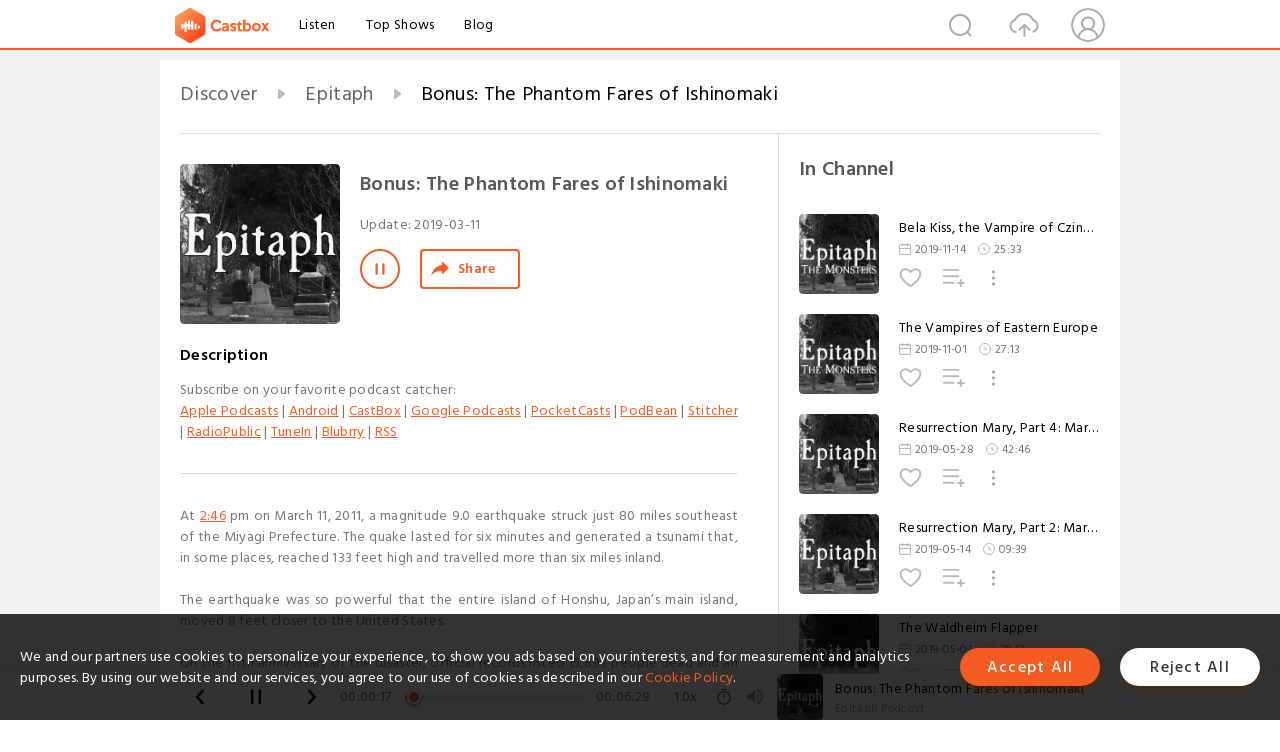

--- FILE ---
content_type: text/html; charset=utf-8
request_url: https://castbox.fm/episode/Bonus%3A-The-Phantom-Fares-of-Ishinomaki-id1894939-id135443700?&_t=2:46
body_size: 19697
content:
<!DOCTYPE html>
<html lang="en">
<head>
  <meta charset="utf-8">
  <title>Bonus: The Phantom Fares of Ishinomaki</title>
  <link rel="canonical" href="https://castbox.fm/episode/Bonus%3A-The-Phantom-Fares-of-Ishinomaki-id1894939-id135443700" >
  
  <link rel="dns-prefetch" href="https//s3.castbox.fm">
  <link rel="dns-prefetch" href="https//everest.castbox.fm">
  <link rel="dns-prefetch" href="https//data.castbox.fm">
  <meta http-equiv="X-UA-Compatible" content="IE=edge,chrome=1">
  <meta name="viewport" content="width=device-width, initial-scale=1, user-scalable=no" >
  
  <link rel="icon" href="https://s3.castbox.fm/app/castbox/static/images/logo_120.png" type="image/x-icon">
  <meta name="apple-mobile-web-app-title" content="Castbox">
  <meta name="apple-mobile-web-app-capable" content="yes">
  <meta name="twitter:site" content="@CastBox_FM" >
  <meta name="twitter:creator" content="@CastBox_FM">
  <meta name="twitter:domain" content="castbox.fm">
  
      <meta name="twitter:card" content="summary" >
      <meta name="twitter:card" content="player" >
      <meta name="twitter:player" content="https://castbox.fm/app/castbox/player/id1894939/id135443700?v=03" >
      <meta property="twitter:player:height" content="500">
      <meta property="twitter:player:width" content="500">
      <meta name="twitter:player:width" content="500" >
      <meta name="twitter:player:height" content="500" >
      <meta property="og:image:width" content="600" >
      <meta property="og:image:height" content="600" >
      
  <meta property="twitter:title" content="Bonus: The Phantom Fares of Ishinomaki" >
  <meta property="twitter:image" content="http://epitaphpod.com/wp-content/uploads/powerpress/Title_Image_2.jpg" >
  <meta property="twitter:description" content="<p>Subscribe on your favorite podcast catcher:<br /><a rel=&quot;nofollow&quot;href=&quot;https://itunes.apple.com/us/podcast/epitaph/id1448209030&quot;..." >
  <meta property="al:ios:url" content="castbox://episode/Bonus%3A-The-Phantom-Fares-of-Ishinomaki-id1894939-id135443700" >
  <meta property="al:ios:app_store_id" content="1100218439" >
  <meta property="al:ios:app_name" content="Castbox" >
  <meta property="al:android:url" content="castbox://episode/Bonus%3A-The-Phantom-Fares-of-Ishinomaki-id1894939-id135443700" >
  <meta property="al:android:package" content="fm.castbox.audiobook.radio.podcast" >
  <meta property="al:android:app_name" content="Castbox" >
  <meta property="al:web:url" content="https://castbox.fm/episode/Bonus%3A-The-Phantom-Fares-of-Ishinomaki-id1894939-id135443700" >
  <meta property="fb:app_id" content="1840752496197771" >
  <meta property="og:type" content="article" >
  <meta property="og:site_name" content="Castbox" />
  <meta property="og:url" content="https://castbox.fm/episode/Bonus%3A-The-Phantom-Fares-of-Ishinomaki-id1894939-id135443700" >
  <meta property="og:image" content="http://epitaphpod.com/wp-content/uploads/powerpress/Title_Image_2.jpg" >
  <meta property="og:title" content="Bonus: The Phantom Fares of Ishinomaki" >
  <meta property="og:description" content="<p>Subscribe on your favorite podcast catcher:<br /><a rel=&quot;nofollow&quot;href=&quot;https://itunes.apple.com/us/podcast/epitaph/id1448209030&quot;..." >
  <meta property="twitter:app:id:iphone" content="1243410543">
  <meta property="twitter:app:id:googleplay" content="fm.castbox.audiobook.radio.podcast">
  <meta name="description" content="<p>Subscribe on your favorite podcast catcher:<br /><a rel=&quot;nofollow&quot;href=&quot;https://itunes.apple.com/us/podcast/epitaph/id1448209030&quot;..." >
  <meta name="keywords" content="Free iPhone Podcast App, Free Podcast App, Rachel Maddow, Bill Bur Podcast, NPR, WNYC, WBEZ, This American Life, In-audio Search, What is Podcasting, Serial Podcast, On Demand Podcast, Public Radio" >
  <meta name="theme-color" content="rgba(64, 64, 64, 0.9)" />
  <link rel="search" type="application/opensearchdescription+xml" href="https://castbox.fm/opensearch.xml" title="Castbox">
  
  <link href="https://fonts.googleapis.com/css?family=Hind+Siliguri:300,400,500,600" rel="stylesheet"><link rel="stylesheet" type="text/css" href="https://s3.castbox.fm/app/castbox/static/css/slick.min.css" >
  <script type="application/ld+json">
{"@context":"http://schema.org","@type":"BreadcrumbList","itemListElement":[{"@type":"ListItem","position":1,"item":{"@id":"https://castbox.fm/home","name":"Channels","image":"https://s3.castbox.fm/app/castbox/static/images/logo.png"}},{"@type":"ListItem","position":2,"item":{"@id":"https://castbox.fm/channel/Epitaph-id1894939","name":"Epitaph","image":"http://epitaphpod.com/wp-content/uploads/powerpress/Title_Image_2.jpg"}},{"@type":"ListItem","position":3,"item":{"@id":"https://castbox.fm/episode/Bonus%3A-The-Phantom-Fares-of-Ishinomaki-id1894939-id135443700","name":"Bonus%3A%20The%20Phantom%20Fares%20of%20Ishinomaki","image":"http://epitaphpod.com/wp-content/uploads/powerpress/Title_Image_2.jpg"}}]}
</script>
  <link rel="manifest" id="pwaLink" href="/api/pwa/manifest.json">
  
  
  <script type='text/javascript'>
    if (document.documentElement.clientWidth <= 720) {
      document.documentElement.style.fontSize = document.documentElement.clientWidth / 7.2 + 'px'
    } else {
      document.documentElement.style.fontSize = '100px'
    }
    window.onloadcallback=function(){}
  </script>
  
  <link data-chunk="global" rel="stylesheet" href="https://s3.castbox.fm/webstatic/css/vendors~global.96c36ed4.chunk.css">
<link data-chunk="global" rel="stylesheet" href="https://s3.castbox.fm/webstatic/css/global.c7478bb9.chunk.css">
<link data-chunk="castbox.main" rel="stylesheet" href="https://s3.castbox.fm/webstatic/css/castbox.main.ed6e5c24.chunk.css">
<link data-chunk="ep" rel="stylesheet" href="https://s3.castbox.fm/webstatic/css/ep.fe499db8.chunk.css">
</head>
<body>
  <div id="root"><div class="castboxGlobal"><div style="width:0;height:0"><audio style="width:100%;height:100%" preload="auto"><source src="http://media.blubrry.com/epitaph/dts.podtrac.com/redirect.mp3/epitaphpod.com/podcasts/epitaph/S01_B01_-_The_Phanton_Fares_of_Ishinomaki.mp3"/></audio></div><div class="castboxMain"><div class="mainBox"><div id="castboxHeader"><div class="castboxHeaderContainer"><div class="nav-item left navLogo"><a href="/?&amp;_t=2:46"><img class="logoTextCover" src="https://s3.castbox.fm/webstatic/images/navLogo.c3d5a81b.png"/></a><a class="nav-item link" href="/home?&amp;_t=2:46">Listen</a><a class="nav-item link" href="/categories/0?&amp;_t=2:46">Top Shows</a><a class="nav-item link" href="/blog">Blog</a></div><div><div class="nav-item right topUserNav"><div class="userNav right"><div class="userNav-icon"><img class="userNav-img" src="https://s3.castbox.fm/webstatic/images/userIcon.06c408dc.png"/></div></div></div><div class="nav-item right upload"><a href="/creator/upload?&amp;_t=2:46"><img class="img" src="https://s3.castbox.fm/webstatic/images/upload_icon.521c956a.png"/></a></div><div class="nav-item right search"><img class="img" src="https://s3.castbox.fm/webstatic/images/search_icon.3958760d.png"/></div></div></div></div><div style="padding-bottom:56px;min-height:100vh" id="childrenBox" class="childrenBox"><div class="topCon"></div><div class="topLeftCon"></div><div class="topRightCon"></div><div class="trackPlay clearfix childContent"><div style="text-align:left" class="guru-breadcrumb"><span class="guru-breadcrumb-item"><span style="max-width:40%" class="breadcrumb-text"><a href="/home">Discover</a></span><img class="breadcrumbImage" src="[data-uri]"/></span><span class="guru-breadcrumb-item"><span style="max-width:40%" class="breadcrumb-text"><a href="/channel/Epitaph-id1894939">Epitaph</a></span><img class="breadcrumbImage" src="[data-uri]"/></span><span class="guru-breadcrumb-item active"><span style="max-width:40%" class="breadcrumb-text">Bonus: The Phantom Fares of Ishinomaki</span></span></div><div class="leftContainer"><div class="trackinfo"><div class="trackinfo-cover" data-episode_id="2af6599404beeaf4be1ffc24e3fe9bd5b3550cc8-235b6894b896f6544b508fe3e501300d1d818538"><div style="display:inline-block;height:100%;width:100%;overflow:hidden;border-radius:4px;background-color:#A9B8AD" class="coverImgContainer"><img style="display:inline-block;opacity:1;width:100%;height:100%" src="http://epitaphpod.com/wp-content/uploads/powerpress/Title_Image_2.jpg" class="cover" alt="Bonus: The Phantom Fares of Ishinomaki" title="Bonus: The Phantom Fares of Ishinomaki"/></div></div><div class="trackinfo-titleBox"><h1 title="Bonus: The Phantom Fares of Ishinomaki" class="trackinfo-title"><div id="box-pro-ellipsis-176901482728460" class="box-ellipsis box-ellipsis-lineClamp"><style>#box-pro-ellipsis-176901482728460{-webkit-line-clamp:2;}</style><span>Bonus: The Phantom Fares of Ishinomaki</span></div></h1><div class="trackinfo-con-des"><span class="item">Update: <!-- -->2019-03-11</span><span class="item"></span></div><div class="trackinfo-ctrls"><div class="player_play_btn pause loading " style="display:inline-block;cursor:pointer;margin-right:20px"></div><span><div class="sharePageBtn">Share</div></span></div></div><div class="trackinfo-des-title-wrapper"><p class="trackinfo-des-title ">Description</p></div><div class="trackinfo-des"><span class="box-ellipsis"><div><p>Subscribe on your favorite podcast catcher:<br /><a rel="nofollow"href="https://itunes.apple.com/us/podcast/epitaph/id1448209030" target="_blank">Apple Podcasts</a> | <a rel="nofollow"href="http://subscribeonandroid.com/epitaphpod.com/feed/epitaph/" target="_blank">Android</a> | <a rel="nofollow"href="https://castbox.fm/ch/1894939" target="_blank">CastBox</a> | <a rel="nofollow"href="https://playmusic.app.goo.gl/?ibi=com.google.PlayMusic&isi=691797987&ius=googleplaymusic&apn=com.google.android.music&link=https://play.google.com/music/m/Ik7avsc6tig3tbiyn6htai5uxsa?t%3DEpitaph%26pcampaignid%3DMKT-na-all-co-pr-mu-pod-16" target="_blank">Google Podcasts</a> | <a rel="nofollow"href="https://pca.st/3yrp" target="_blank">PocketCasts</a> | <a rel="nofollow"href="https://www.podbean.com/podcast-detail/xcqwb-93aca/Epitaph-Podcast" target="_blank">PodBean</a> | <a rel="nofollow"href="https://www.stitcher.com/s?fid=352329&refid=stpr" target="_blank">Stitcher</a> | <a rel="nofollow"href="https://radiopublic.com/epitaph-WR9RXq" target="_blank">RadioPublic</a> | <a rel="nofollow"href="http://tun.in/pjgOx" target="_blank">TuneIn</a> | <a rel="nofollow"href="https://www.blubrry.com/epitaph/" target="_blank">Blubrry</a> | <a rel="nofollow"href="http://epitaphpod.com/feed/epitaph/" target="_blank">RSS</a></p><br /><hr /><br /><p>At <a onclick="window.onEpTimeChange('2:46'); return false;" href="/episode/Bonus%3A-The-Phantom-Fares-of-Ishinomaki-id1894939-id135443700?&_t=2:46">2:46</a> pm on March 11, 2011, a magnitude 9.0 earthquake struck just 80 miles southeast of the Miyagi Prefecture. The quake lasted for six minutes and generated a tsunami that, in some places, reached 133 feet high and travelled more than six miles inland.</p><br /><p>The earthquake was so powerful that the entire island of Honshu, Japan’s main island, moved 8 feet closer to the United States.</p><br /><p>On the fifth anniversary of the disaster, official records listed 15,893 people dead and an additional 2,572 missing.</p><br /><p>In the rubble of Tohoku’s coastal communities, there were reports of spectral figures walking the streets in residential districts where no buildings were left standing and ghosts waiting outside stores the no longer existed.</p><br /><p>Today, on the eighth anniversary of the disaster, we remember its victims through the stories told by Japan’s taxi drivers of the Phantom Fares of Ishinomaki.</p><br /><hr /><br />&lt;figure class="wp-block-image"&gt;<img style="max-width:60%;max-height:60%;margin:0"width="948" height="631" src="http://epitaphpod.com/wp-content/uploads/2019/03/IMG_6077.jpg" alt="Photo: A Shinto Torii gate sits atop a hill in Ishinomaki, where more than 3,000 people drowned in the 2011 tsunami. Thousands of others remain missing. Many fled to this hilltop to survive. (Source: NPR)" />&lt;/figure&gt;<br /><p>Photo: A Shinto Torii gate sits atop a hill in Ishinomaki, where more than 3,000 people drowned in the 2011 tsunami. Thousands of others remain missing. Many fled to this hilltop to survive. (Source: <a rel="nofollow"href="https://www.wbur.org/npr/469858749/after-tsunami-and-quake-a-u-s-japan-partnership-to-give-hope" target="_blank"><strong>NPR</strong></a>)</p><br /><hr /><br /><h4>Additional Resources</h4><br /><ul><br /><li><strong><a rel="nofollow"href="https://web.archive.org/web/20160229004650/http://ajw.asahi.com/article/0311disaster/life_and_death/AJ201601210001" target="_blank">Taxi drivers report ‘ghost passengers’ in area devastated by 2011 tsunami</a></strong> by Hideaki Ishibashi [Archived Link.]</li><br /><li><strong><a rel="nofollow"href="https://www.nippon.com/en/in-depth/a01904/talking-with-the-dead-through-invisible-grief.html" target="_blank">Talking with the Dead Through Invisible Grief</a></strong> by Wakamatsu Eisuke<br />“<em>The road to true reconstruction in the disaster-stricken Tōhoku region can be opened by conversing and living together with the dead there. Wakamatsu Eisuke, a literary critic acclaimed for his writings on the living and the dead, holds that talking about the existence of the dead is a must if we are to get on with life in the world after the 3/11 disaster.”</em></li><br /><li><strong><a rel="nofollow"href="https://www.channel4.com/news/the-ghost-school-of-ishinomaki" target="_blank">The ghost school of Ishinomaki</a></strong> by Alex Thomson<br /><em>“Alex Thomson returns to Ishinomaki’s Okawa primary school in Japan, where he finds harrowing reminders of the lives of the 74 children and teachers who died in the tsunami there </em>..<em>.”</em></li><br /></ul><br /><hr /><br /><p>If you’re enjoying Epitaph, please consider becoming a Patreon patron.<br /><a rel="nofollow"href="https://www.patreon.com/bePatron?u=11945639" target="_blank"><img style="max-width:60%;max-height:60%;margin:0"width="250" height="83" alt src="http://epitaphpod.com/wp-content/uploads/2019/02/become-a-patron-button-250x83.png" /></a></p></div></span></div><div class="seeMorebtn seeMorebtn_up"><img class="img" src="[data-uri]"/></div></div><div class="trackPlay-comment"><div id="comments" class="commentList"><div class="commentList-title"><span>Comments<!-- --> </span></div><div class="addComment clearfix"><form class="addCommentForm"><div class="commentInputBox"><input type="text" value="" class="commentInputBox-input" placeholder="Sign in to Comment"/><input type="submit" style="display:none"/></div><div class="userCover"><div style="display:inline-block;height:100%;width:100%;overflow:hidden;border-radius:4px;background-color:#A9B8AD" class="coverImgContainer"><img style="display:inline-block;opacity:1;width:100%;height:100%" src="[data-uri]" class="userCover-img"/></div></div></form></div><div class="commentList-box"><div class="commentListCon"><div></div></div></div></div></div></div><div class="rightContainer"><div class="rightContainer-item"><div class="TrackList"><div class="trackListCon"><div class="clearfix"><div class="trackListCon_title">In Channel</div></div><div class="trackListCon_list" style="height:600px"><div><section class="episodeRow opacityinAnimate"><div class="ep-item isSmall"><div class="ep-item-cover"><a href="/episode/Bela-Kiss%2C-the-Vampire-of-Czinkota-id1894939-id205682294"><div style="display:inline-block;height:100%;width:100%;overflow:hidden;border-radius:4px;background-color:#A9B8AD" class="coverImgContainer"><img style="display:inline-block;opacity:1;width:100%;height:100%" src="http://epitaphpod.com/images/The_Monsters.jpg" class="image" alt="Bela Kiss, the Vampire of Czinkota" title="Bela Kiss, the Vampire of Czinkota"/></div></a></div><div class="ep-item-con"><a href="/episode/Bela-Kiss%2C-the-Vampire-of-Czinkota-id1894939-id205682294"><p title="Bela Kiss, the Vampire of Czinkota" class="ep-item-con-title"><span class="ellipsis" style="display:inline-block">Bela Kiss, the Vampire of Czinkota</span></p></a><p class="ep-item-con-des"><span class="item icon date">2019-11-14</span><span class="item icon time">25:33</span></p><div class="ep-item-con-btns"><p class="btn-item like"></p><span class="btn-item add-2epl"><div class="playlists-modal"><div class="playlists-modal-target"><div class="add-2epl-btn"></div></div></div></span><span class="btn-item add-2epl more-point"><div class="playlists-modal"><div class="playlists-modal-target"><div class="add-2epl-btn epl-more-action"></div></div></div></span></div></div><div class="ep-item-ctrls"><a class="ctrlItem play" href="/episode/Bela-Kiss%2C-the-Vampire-of-Czinkota-id1894939-id205682294"></a></div></div><div class="audiobox"></div></section><section class="episodeRow opacityinAnimate"><div class="ep-item isSmall"><div class="ep-item-cover"><a href="/episode/The-Vampires-of-Eastern-Europe-id1894939-id199274014"><div style="display:inline-block;height:100%;width:100%;overflow:hidden;border-radius:4px;background-color:#A9B8AD" class="coverImgContainer"><img style="display:inline-block;opacity:1;width:100%;height:100%" src="http://epitaphpod.com/images/The_Monsters.jpg" class="image" alt="The Vampires of Eastern Europe" title="The Vampires of Eastern Europe"/></div></a></div><div class="ep-item-con"><a href="/episode/The-Vampires-of-Eastern-Europe-id1894939-id199274014"><p title="The Vampires of Eastern Europe" class="ep-item-con-title"><span class="ellipsis" style="display:inline-block">The Vampires of Eastern Europe</span></p></a><p class="ep-item-con-des"><span class="item icon date">2019-11-01</span><span class="item icon time">27:13</span></p><div class="ep-item-con-btns"><p class="btn-item like"></p><span class="btn-item add-2epl"><div class="playlists-modal"><div class="playlists-modal-target"><div class="add-2epl-btn"></div></div></div></span><span class="btn-item add-2epl more-point"><div class="playlists-modal"><div class="playlists-modal-target"><div class="add-2epl-btn epl-more-action"></div></div></div></span></div></div><div class="ep-item-ctrls"><a class="ctrlItem play" href="/episode/The-Vampires-of-Eastern-Europe-id1894939-id199274014"></a></div></div><div class="audiobox"></div></section><section class="episodeRow opacityinAnimate"><div class="ep-item isSmall"><div class="ep-item-cover"><a href="/episode/Resurrection-Mary%2C-Part-4%3A-Mary-Kovac-id1894939-id159246476"><div style="display:inline-block;height:100%;width:100%;overflow:hidden;border-radius:4px;background-color:#A9B8AD" class="coverImgContainer"><img style="display:inline-block;opacity:1;width:100%;height:100%" src="http://epitaphpod.com/wp-content/uploads/powerpress/Title_Image_2.jpg" class="image" alt="Resurrection Mary, Part 4: Mary Kovac" title="Resurrection Mary, Part 4: Mary Kovac"/></div></a></div><div class="ep-item-con"><a href="/episode/Resurrection-Mary%2C-Part-4%3A-Mary-Kovac-id1894939-id159246476"><p title="Resurrection Mary, Part 4: Mary Kovac" class="ep-item-con-title"><span class="ellipsis" style="display:inline-block">Resurrection Mary, Part 4: Mary Kovac</span></p></a><p class="ep-item-con-des"><span class="item icon date">2019-05-28</span><span class="item icon time">42:46</span></p><div class="ep-item-con-btns"><p class="btn-item like"></p><span class="btn-item add-2epl"><div class="playlists-modal"><div class="playlists-modal-target"><div class="add-2epl-btn"></div></div></div></span><span class="btn-item add-2epl more-point"><div class="playlists-modal"><div class="playlists-modal-target"><div class="add-2epl-btn epl-more-action"></div></div></div></span></div></div><div class="ep-item-ctrls"><a class="ctrlItem play" href="/episode/Resurrection-Mary%2C-Part-4%3A-Mary-Kovac-id1894939-id159246476"></a></div></div><div class="audiobox"></div></section><section class="episodeRow opacityinAnimate"><div class="ep-item isSmall"><div class="ep-item-cover"><a href="/episode/Resurrection-Mary%2C-Part-2%3A-Mary-Bregovy-id1894939-id153900312"><div style="display:inline-block;height:100%;width:100%;overflow:hidden;border-radius:4px;background-color:#A9B8AD" class="coverImgContainer"><img style="display:inline-block;opacity:1;width:100%;height:100%" src="http://epitaphpod.com/wp-content/uploads/powerpress/Title_Image_2.jpg" class="image" alt="Resurrection Mary, Part 2: Mary Bregovy" title="Resurrection Mary, Part 2: Mary Bregovy"/></div></a></div><div class="ep-item-con"><a href="/episode/Resurrection-Mary%2C-Part-2%3A-Mary-Bregovy-id1894939-id153900312"><p title="Resurrection Mary, Part 2: Mary Bregovy" class="ep-item-con-title"><span class="ellipsis" style="display:inline-block">Resurrection Mary, Part 2: Mary Bregovy</span></p></a><p class="ep-item-con-des"><span class="item icon date">2019-05-14</span><span class="item icon time">09:39</span></p><div class="ep-item-con-btns"><p class="btn-item like"></p><span class="btn-item add-2epl"><div class="playlists-modal"><div class="playlists-modal-target"><div class="add-2epl-btn"></div></div></div></span><span class="btn-item add-2epl more-point"><div class="playlists-modal"><div class="playlists-modal-target"><div class="add-2epl-btn epl-more-action"></div></div></div></span></div></div><div class="ep-item-ctrls"><a class="ctrlItem play" href="/episode/Resurrection-Mary%2C-Part-2%3A-Mary-Bregovy-id1894939-id153900312"></a></div></div><div class="audiobox"></div></section><section class="episodeRow opacityinAnimate"><div class="ep-item isSmall"><div class="ep-item-cover"><a href="/episode/The-Waldheim-Flapper-id1894939-id151969247"><div style="display:inline-block;height:100%;width:100%;overflow:hidden;border-radius:4px;background-color:#A9B8AD" class="coverImgContainer"><img style="display:inline-block;opacity:1;width:100%;height:100%" src="http://epitaphpod.com/wp-content/uploads/powerpress/Title_Image_2.jpg" class="image" alt="The Waldheim Flapper" title="The Waldheim Flapper"/></div></a></div><div class="ep-item-con"><a href="/episode/The-Waldheim-Flapper-id1894939-id151969247"><p title="The Waldheim Flapper" class="ep-item-con-title"><span class="ellipsis" style="display:inline-block">The Waldheim Flapper</span></p></a><p class="ep-item-con-des"><span class="item icon date">2019-05-01</span><span class="item icon time">39:12</span></p><div class="ep-item-con-btns"><p class="btn-item like"></p><span class="btn-item add-2epl"><div class="playlists-modal"><div class="playlists-modal-target"><div class="add-2epl-btn"></div></div></div></span><span class="btn-item add-2epl more-point"><div class="playlists-modal"><div class="playlists-modal-target"><div class="add-2epl-btn epl-more-action"></div></div></div></span></div></div><div class="ep-item-ctrls"><a class="ctrlItem play" href="/episode/The-Waldheim-Flapper-id1894939-id151969247"></a></div></div><div class="audiobox"></div></section><section class="episodeRow opacityinAnimate"><div class="ep-item isSmall"><div class="ep-item-cover"><a href="/episode/Bonus%3A-The-Uniondale-Hitchhiker-id1894939-id147015871"><div style="display:inline-block;height:100%;width:100%;overflow:hidden;border-radius:4px;background-color:#A9B8AD" class="coverImgContainer"><img style="display:inline-block;opacity:1;width:100%;height:100%" src="http://epitaphpod.com/wp-content/uploads/powerpress/Title_Image_2.jpg" class="image" alt="Bonus: The Uniondale Hitchhiker" title="Bonus: The Uniondale Hitchhiker"/></div></a></div><div class="ep-item-con"><a href="/episode/Bonus%3A-The-Uniondale-Hitchhiker-id1894939-id147015871"><p title="Bonus: The Uniondale Hitchhiker" class="ep-item-con-title"><span class="ellipsis" style="display:inline-block">Bonus: The Uniondale Hitchhiker</span></p></a><p class="ep-item-con-des"><span class="item icon date">2019-04-16</span><span class="item icon time">16:29</span></p><div class="ep-item-con-btns"><p class="btn-item like"></p><span class="btn-item add-2epl"><div class="playlists-modal"><div class="playlists-modal-target"><div class="add-2epl-btn"></div></div></div></span><span class="btn-item add-2epl more-point"><div class="playlists-modal"><div class="playlists-modal-target"><div class="add-2epl-btn epl-more-action"></div></div></div></span></div></div><div class="ep-item-ctrls"><a class="ctrlItem play" href="/episode/Bonus%3A-The-Uniondale-Hitchhiker-id1894939-id147015871"></a></div></div><div class="audiobox"></div></section><section class="episodeRow opacityinAnimate"><div class="ep-item isSmall"><div class="ep-item-cover"><a href="/episode/Bonus%3A-The-Murdered-Girl-on-Wilfred-Barrett-Drive-id1894939-id143287306"><div style="display:inline-block;height:100%;width:100%;overflow:hidden;border-radius:4px;background-color:#A9B8AD" class="coverImgContainer"><img style="display:inline-block;opacity:1;width:100%;height:100%" src="http://epitaphpod.com/wp-content/uploads/powerpress/Title_Image_2.jpg" class="image" alt="Bonus: The Murdered Girl on Wilfred Barrett Drive" title="Bonus: The Murdered Girl on Wilfred Barrett Drive"/></div></a></div><div class="ep-item-con"><a href="/episode/Bonus%3A-The-Murdered-Girl-on-Wilfred-Barrett-Drive-id1894939-id143287306"><p title="Bonus: The Murdered Girl on Wilfred Barrett Drive" class="ep-item-con-title"><span class="ellipsis" style="display:inline-block">Bonus: The Murdered Girl on Wilfred Barrett Drive</span></p></a><p class="ep-item-con-des"><span class="item icon date">2019-04-09</span><span class="item icon time">18:38</span></p><div class="ep-item-con-btns"><p class="btn-item like"></p><span class="btn-item add-2epl"><div class="playlists-modal"><div class="playlists-modal-target"><div class="add-2epl-btn"></div></div></div></span><span class="btn-item add-2epl more-point"><div class="playlists-modal"><div class="playlists-modal-target"><div class="add-2epl-btn epl-more-action"></div></div></div></span></div></div><div class="ep-item-ctrls"><a class="ctrlItem play" href="/episode/Bonus%3A-The-Murdered-Girl-on-Wilfred-Barrett-Drive-id1894939-id143287306"></a></div></div><div class="audiobox"></div></section><section class="episodeRow opacityinAnimate"><div class="ep-item isSmall"><div class="ep-item-cover"><a href="/episode/Bonus%3A-The-Many-Ghosts-of-Blue-Bell-Hill-id1894939-id141533998"><div style="display:inline-block;height:100%;width:100%;overflow:hidden;border-radius:4px;background-color:#A9B8AD" class="coverImgContainer"><img style="display:inline-block;opacity:1;width:100%;height:100%" src="http://epitaphpod.com/wp-content/uploads/powerpress/Title_Image_2.jpg" class="image" alt="Bonus: The Many Ghosts of Blue Bell Hill" title="Bonus: The Many Ghosts of Blue Bell Hill"/></div></a></div><div class="ep-item-con"><a href="/episode/Bonus%3A-The-Many-Ghosts-of-Blue-Bell-Hill-id1894939-id141533998"><p title="Bonus: The Many Ghosts of Blue Bell Hill" class="ep-item-con-title"><span class="ellipsis" style="display:inline-block">Bonus: The Many Ghosts of Blue Bell Hill</span></p></a><p class="ep-item-con-des"><span class="item icon date">2019-04-02</span><span class="item icon time">01:14:33</span></p><div class="ep-item-con-btns"><p class="btn-item like"></p><span class="btn-item add-2epl"><div class="playlists-modal"><div class="playlists-modal-target"><div class="add-2epl-btn"></div></div></div></span><span class="btn-item add-2epl more-point"><div class="playlists-modal"><div class="playlists-modal-target"><div class="add-2epl-btn epl-more-action"></div></div></div></span></div></div><div class="ep-item-ctrls"><a class="ctrlItem play" href="/episode/Bonus%3A-The-Many-Ghosts-of-Blue-Bell-Hill-id1894939-id141533998"></a></div></div><div class="audiobox"></div></section><section class="episodeRow opacityinAnimate"><div class="ep-item isSmall"><div class="ep-item-cover"><a href="/episode/Bonus%3A-The-Phantom-Fares-of-Ishinomaki-id1894939-id135443700"><div style="display:inline-block;height:100%;width:100%;overflow:hidden;border-radius:4px;background-color:#A9B8AD" class="coverImgContainer"><img style="display:inline-block;opacity:1;width:100%;height:100%" src="http://epitaphpod.com/wp-content/uploads/powerpress/Title_Image_2.jpg" class="image" alt="Bonus: The Phantom Fares of Ishinomaki" title="Bonus: The Phantom Fares of Ishinomaki"/></div></a></div><div class="ep-item-con"><a href="/episode/Bonus%3A-The-Phantom-Fares-of-Ishinomaki-id1894939-id135443700"><p title="Bonus: The Phantom Fares of Ishinomaki" class="ep-item-con-title"><span class="ellipsis" style="display:inline-block">Bonus: The Phantom Fares of Ishinomaki</span></p></a><p class="ep-item-con-des"><span class="item icon date">2019-03-11</span><span class="item icon time">06:29</span></p><div class="ep-item-con-btns"><p class="btn-item like"></p><span class="btn-item add-2epl"><div class="playlists-modal"><div class="playlists-modal-target"><div class="add-2epl-btn"></div></div></div></span><span class="btn-item add-2epl more-point"><div class="playlists-modal"><div class="playlists-modal-target"><div class="add-2epl-btn epl-more-action"></div></div></div></span></div></div><div class="ep-item-ctrls"><a class="ctrlItem play" href="/episode/Bonus%3A-The-Phantom-Fares-of-Ishinomaki-id1894939-id135443700"></a></div></div><div class="audiobox"></div></section><section class="episodeRow opacityinAnimate"><div class="ep-item isSmall"><div class="ep-item-cover"><a href="/episode/The-Lady-of-White-Rock-Lake-id1894939-id133983677"><div style="display:inline-block;height:100%;width:100%;overflow:hidden;border-radius:4px;background-color:#A9B8AD" class="coverImgContainer"><img style="display:inline-block;opacity:1;width:100%;height:100%" src="http://epitaphpod.com/wp-content/uploads/powerpress/Title_Image_2.jpg" class="image" alt="The Lady of White Rock Lake" title="The Lady of White Rock Lake"/></div></a></div><div class="ep-item-con"><a href="/episode/The-Lady-of-White-Rock-Lake-id1894939-id133983677"><p title="The Lady of White Rock Lake" class="ep-item-con-title"><span class="ellipsis" style="display:inline-block">The Lady of White Rock Lake</span></p></a><p class="ep-item-con-des"><span class="item icon date">2019-03-05</span><span class="item icon time">27:08</span></p><div class="ep-item-con-btns"><p class="btn-item like"></p><span class="btn-item add-2epl"><div class="playlists-modal"><div class="playlists-modal-target"><div class="add-2epl-btn"></div></div></div></span><span class="btn-item add-2epl more-point"><div class="playlists-modal"><div class="playlists-modal-target"><div class="add-2epl-btn epl-more-action"></div></div></div></span></div></div><div class="ep-item-ctrls"><a class="ctrlItem play" href="/episode/The-Lady-of-White-Rock-Lake-id1894939-id133983677"></a></div></div><div class="audiobox"></div></section><section class="episodeRow opacityinAnimate"><div class="ep-item isSmall"><div class="ep-item-cover"><a href="/episode/The-Ghost-of-22-Mountain-id1894939-id130748234"><div style="display:inline-block;height:100%;width:100%;overflow:hidden;border-radius:4px;background-color:#A9B8AD" class="coverImgContainer"><img style="display:inline-block;opacity:1;width:100%;height:100%" src="http://epitaphpod.com/wp-content/uploads/powerpress/Title_Image_2.jpg" class="image" alt="The Ghost of 22 Mountain" title="The Ghost of 22 Mountain"/></div></a></div><div class="ep-item-con"><a href="/episode/The-Ghost-of-22-Mountain-id1894939-id130748234"><p title="The Ghost of 22 Mountain" class="ep-item-con-title"><span class="ellipsis" style="display:inline-block">The Ghost of 22 Mountain</span></p></a><p class="ep-item-con-des"><span class="item icon date">2019-02-19</span><span class="item icon time">01:21:38</span></p><div class="ep-item-con-btns"><p class="btn-item like"></p><span class="btn-item add-2epl"><div class="playlists-modal"><div class="playlists-modal-target"><div class="add-2epl-btn"></div></div></div></span><span class="btn-item add-2epl more-point"><div class="playlists-modal"><div class="playlists-modal-target"><div class="add-2epl-btn epl-more-action"></div></div></div></span></div></div><div class="ep-item-ctrls"><a class="ctrlItem play" href="/episode/The-Ghost-of-22-Mountain-id1894939-id130748234"></a></div></div><div class="audiobox"></div></section><section class="episodeRow opacityinAnimate"><div class="ep-item isSmall"><div class="ep-item-cover"><a href="/episode/The-Ghost-of-the-Buckhorn-and-the-White-Lady-of-Wopsy-id1894939-id127185890"><div style="display:inline-block;height:100%;width:100%;overflow:hidden;border-radius:4px;background-color:#A9B8AD" class="coverImgContainer"><img style="display:inline-block;opacity:1;width:100%;height:100%" src="http://epitaphpod.com/wp-content/uploads/powerpress/Title_Image_2.jpg" class="image" alt="The Ghost of the Buckhorn and the White Lady of Wopsy" title="The Ghost of the Buckhorn and the White Lady of Wopsy"/></div></a></div><div class="ep-item-con"><a href="/episode/The-Ghost-of-the-Buckhorn-and-the-White-Lady-of-Wopsy-id1894939-id127185890"><p title="The Ghost of the Buckhorn and the White Lady of Wopsy" class="ep-item-con-title"><span class="ellipsis" style="display:inline-block">The Ghost of the Buckhorn and the White Lady of Wopsy</span></p></a><p class="ep-item-con-des"><span class="item icon date">2019-02-05</span><span class="item icon time">27:13</span></p><div class="ep-item-con-btns"><p class="btn-item like"></p><span class="btn-item add-2epl"><div class="playlists-modal"><div class="playlists-modal-target"><div class="add-2epl-btn"></div></div></div></span><span class="btn-item add-2epl more-point"><div class="playlists-modal"><div class="playlists-modal-target"><div class="add-2epl-btn epl-more-action"></div></div></div></span></div></div><div class="ep-item-ctrls"><a class="ctrlItem play" href="/episode/The-Ghost-of-the-Buckhorn-and-the-White-Lady-of-Wopsy-id1894939-id127185890"></a></div></div><div class="audiobox"></div></section><section class="episodeRow opacityinAnimate"><div class="ep-item isSmall"><div class="ep-item-cover"><a href="/episode/The-Man-in-the-Black-Raincoat-id1894939-id121959028"><div style="display:inline-block;height:100%;width:100%;overflow:hidden;border-radius:4px;background-color:#A9B8AD" class="coverImgContainer"><img style="display:inline-block;opacity:1;width:100%;height:100%" src="http://epitaphpod.com/wp-content/uploads/powerpress/Title_Image_2.jpg" class="image" alt="The Man in the Black Raincoat" title="The Man in the Black Raincoat"/></div></a></div><div class="ep-item-con"><a href="/episode/The-Man-in-the-Black-Raincoat-id1894939-id121959028"><p title="The Man in the Black Raincoat" class="ep-item-con-title"><span class="ellipsis" style="display:inline-block">The Man in the Black Raincoat</span></p></a><p class="ep-item-con-des"><span class="item icon date">2019-01-22</span><span class="item icon time">25:08</span></p><div class="ep-item-con-btns"><p class="btn-item like"></p><span class="btn-item add-2epl"><div class="playlists-modal"><div class="playlists-modal-target"><div class="add-2epl-btn"></div></div></div></span><span class="btn-item add-2epl more-point"><div class="playlists-modal"><div class="playlists-modal-target"><div class="add-2epl-btn epl-more-action"></div></div></div></span></div></div><div class="ep-item-ctrls"><a class="ctrlItem play" href="/episode/The-Man-in-the-Black-Raincoat-id1894939-id121959028"></a></div></div><div class="audiobox"></div></section><section class="episodeRow opacityinAnimate"><div class="ep-item isSmall"><div class="ep-item-cover"><a href="/episode/The-Girl-at-the-Underpass-id1894939-id118202328"><div style="display:inline-block;height:100%;width:100%;overflow:hidden;border-radius:4px;background-color:#A9B8AD" class="coverImgContainer"><img style="display:inline-block;opacity:1;width:100%;height:100%" src="http://epitaphpod.com/wp-content/uploads/powerpress/Title_Image_2.jpg" class="image" alt="The Girl at the Underpass" title="The Girl at the Underpass"/></div></a></div><div class="ep-item-con"><a href="/episode/The-Girl-at-the-Underpass-id1894939-id118202328"><p title="The Girl at the Underpass" class="ep-item-con-title"><span class="ellipsis" style="display:inline-block">The Girl at the Underpass</span></p></a><p class="ep-item-con-des"><span class="item icon date">2019-01-08</span><span class="item icon time">35:00</span></p><div class="ep-item-con-btns"><p class="btn-item like"></p><span class="btn-item add-2epl"><div class="playlists-modal"><div class="playlists-modal-target"><div class="add-2epl-btn"></div></div></div></span><span class="btn-item add-2epl more-point"><div class="playlists-modal"><div class="playlists-modal-target"><div class="add-2epl-btn epl-more-action"></div></div></div></span></div></div><div class="ep-item-ctrls"><a class="ctrlItem play" href="/episode/The-Girl-at-the-Underpass-id1894939-id118202328"></a></div></div><div class="audiobox"></div></section><section class="episodeRow opacityinAnimate"><div class="ep-item isSmall"><div class="ep-item-cover"><a href="/episode/Introducing-Epitaph-id1894939-id116916211"><div style="display:inline-block;height:100%;width:100%;overflow:hidden;border-radius:4px;background-color:#A9B8AD" class="coverImgContainer"><img style="display:inline-block;opacity:1;width:100%;height:100%" src="http://epitaphpod.com/wp-content/uploads/powerpress/Title_Image_2.jpg" class="image" alt="Introducing Epitaph" title="Introducing Epitaph"/></div></a></div><div class="ep-item-con"><a href="/episode/Introducing-Epitaph-id1894939-id116916211"><p title="Introducing Epitaph" class="ep-item-con-title"><span class="ellipsis" style="display:inline-block">Introducing Epitaph</span></p></a><p class="ep-item-con-des"><span class="item icon date">2019-01-01</span><span class="item icon time">05:00</span></p><div class="ep-item-con-btns"><p class="btn-item like"></p><span class="btn-item add-2epl"><div class="playlists-modal"><div class="playlists-modal-target"><div class="add-2epl-btn"></div></div></div></span><span class="btn-item add-2epl more-point"><div class="playlists-modal"><div class="playlists-modal-target"><div class="add-2epl-btn epl-more-action"></div></div></div></span></div></div><div class="ep-item-ctrls"><a class="ctrlItem play" href="/episode/Introducing-Epitaph-id1894939-id116916211"></a></div></div><div class="audiobox"></div></section></div></div></div></div></div><div class="rightContainer-item adBanner fadeInUp animated"><div style="display:none"></div></div><div class="footer-wrapper "><div class="rightContainer-item downloadPlay"><div class="downloadPlay-title-empty"></div><div class="downloadPlay-item clearfix google"><div class="link"><a target="_black" href="https://play.google.com/store/apps/details?id=fm.castbox.audiobook.radio.podcast&amp;referrer=utm_source%3Dcastbox_web%26utm_medium%3Dlink%26utm_campaign%3Dweb_right_bar%26utm_content%3D"><img style="width:100%" class="store" src="https://s3.castbox.fm/fa/00/5a/19fd024f1fa0d92ce80cd72cfe.png" alt="Google Play" title="Google Play"/></a></div><div class="text">Download from Google Play</div></div><div class="downloadPlay-item clearfix google"><div class="link"><a target="_black" href="https://itunes.apple.com/app/castbox-radio/id1243410543?pt=118301901&amp;mt=8&amp;ct=web_right_bar"><img style="width:100%" class="store" src="https://s3.castbox.fm/8a/81/60/605a1c40698998c6ff2ba624ea.png" alt="Castbox" title="App Store"/></a></div><div class="text">Download from App Store</div></div></div><div class="rightFooter rightContainer-item clearfix"><ul class="footerLinks"><li class="footerLinks-item"><a href="https://helpcenter.castbox.fm/portal/kb">FAQs</a></li></ul><div class="footerCounrtySel"><div><div class="footer_select_country"><img class="countryCover" src="/app/castbox/static/images/flags/us.svg" alt="us"/><span class="countryName">United States</span></div></div></div></div></div></div></div></div><div class="mainBoxFooter"><div class="castboxFooterBar"><div class="footemain"><div class="PlayControl"><span class="back icon"></span><span class="playBtn icon pause loading"></span><span class="forward icon"></span></div><div class="sticker"><div class="player-stick"><div class="current-time">00:00</div><div class="player-stick-coat"><div class="PlayerStickBar"><div style="left:0%" class="circleBar"></div><div style="width:0%" class="playerStick"></div></div></div><div class="duration">00:00</div></div></div><div class="playbackRate"><div class="playbackRate-value">1.0<!-- -->x</div><div class="playbackRate-list hide"><p class="playbackRate-list-item">0.5<!-- -->x</p><p class="playbackRate-list-item">0.8<!-- -->x</p><p class="playbackRate-list-item">1.0<!-- -->x</p><p class="playbackRate-list-item">1.25<!-- -->x</p><p class="playbackRate-list-item">1.5<!-- -->x</p><p class="playbackRate-list-item">2.0<!-- -->x</p><p class="playbackRate-list-item">3.0<!-- -->x</p></div></div><div class="playbackRate timing icon"><div class="playbackRate-value"><img src="[data-uri]"/></div><div class="playbackRate-list hide"><p class="playbackRate-list-title">Sleep Timer</p><p class="playbackRate-list-item">Off</p><p class="playbackRate-list-item">End of Episode</p><p class="playbackRate-list-item">5 Minutes</p><p class="playbackRate-list-item">10 Minutes</p><p class="playbackRate-list-item">15 Minutes</p><p class="playbackRate-list-item">30 Minutes</p><p class="playbackRate-list-item">45 Minutes</p><p class="playbackRate-list-item">60 Minutes</p><p class="playbackRate-list-item">120 Minutes</p></div></div><div class="volumeCtrl"><img class="volumeCtrl-img" src="https://s3.castbox.fm/webstatic/images/volume.86474be8.png"/><div style="height:0;padding:0;border:0;overflow:hidden" class="volumeCtrl-sliderCon"></div></div><div class="footerFeed"><div class="leftImg"><a href="/episode/Bonus%3A-The-Phantom-Fares-of-Ishinomaki-id1894939-id135443700"><div style="display:inline-block;height:100%;width:100%;overflow:hidden;border-radius:4px;background-color:#A9B8AD" class="coverImgContainer"><img style="display:inline-block;opacity:1;width:100%;height:100%" src="http://epitaphpod.com/wp-content/uploads/powerpress/Title_Image_2.jpg" alt="Bonus: The Phantom Fares of Ishinomaki" title="Bonus: The Phantom Fares of Ishinomaki"/></div></a></div><div class="rightText"><h1 class="title ellipsis">Bonus: The Phantom Fares of Ishinomaki</h1><h1 class="author ellipsis">Epitaph Podcast</h1></div></div></div></div></div></div></div><div class="Toastify"></div></div></div>
  <script>
    window.__INITIAL_STATE__ = "%7B%22ch%22%3A%7B%22chInfo%22%3A%7B%22uid%22%3A%22a3c2d3a337074d6db15204b52d5d736e%22%2C%22obsolete%22%3A%22dcacb2ce48a2604d32ada94abe31623bd558f7ab%22%2C%22episode_count%22%3A15%2C%22x_play_base%22%3A0%2C%22stat_cover_ext_color%22%3Atrue%2C%22keywords%22%3A%5B%22Society%20%26%20Culture%22%2C%22History%22%2C%22Documentary%22%5D%2C%22cover_ext_color%22%3A%22-15198184%22%2C%22mongo_id%22%3A%225c2f81bcc382f198187a1e09%22%2C%22show_id%22%3A%225c2f81bcc382f198187a1e09%22%2C%22copyright%22%3A%22Epitaph%2C%20Inc.%22%2C%22author%22%3A%22Epitaph%22%2C%22is_key_channel%22%3Afalse%2C%22audiobook_categories%22%3A%5B%5D%2C%22user_info%22%3A%7B%22suid%22%3A13881826%2C%22picture_url%22%3A%22https%3A%2F%2Flh6.googleusercontent.com%2F-ZNcIls7QOD0%2FAAAAAAAAAAI%2FAAAAAAAAAAg%2FjtK0AqsDj18%2Fs96-c%2Fphoto.jpg%22%2C%22email%22%3A%22epitaphpod%40gmail.com%22%2C%22name%22%3A%22Epitaph%20Podcast%22%2C%22uid%22%3A%22a3c2d3a337074d6db15204b52d5d736e%22%7D%2C%22comment_count%22%3A0%2C%22website%22%3A%22https%3A%2F%2Fepitaphpod.com%2Fepisodes%2F%22%2C%22rss_url%22%3A%22http%3A%2F%2Fepitaphpod.com%2Ffeed%2Fepitaph%2F%22%2C%22description%22%3A%22ep%C2%B7i%C2%B7taph%20%5B%CB%88ep%C9%99%CB%8Ctaf%5D%3Cbr%20%2F%3E%5CnNOUN%3Cbr%20%2F%3E%5Cn1.%20a%20speech%20or%20written%20passage%20composed%20in%20commemoration%20of%20a%20dead%20person%3Cbr%20%2F%3E%5Cn2.%20a%20final%20judgment%20on%20a%20person%20or%20thing%3Cbr%20%2F%3E%5Cn%3Cbr%20%2F%3E%5CnEpitaph%20is%20a%20bi-weekly%2C%20paranormal%20podcast%20dedicated%20to%20doing%20more%20than%20just%20sharing%20ghost%20stories%20and%20lore.%20We%20follow%20the%20ghosts%20back%20to%20the%20where%20their%20stories%20began.%3Cbr%20%2F%3E%5Cn%3Cbr%20%2F%3E%5CnWe%20will%20share%20the%20legends%2C%20but%20we%20will%20also%20dig%20deep%20into%20the%20historical%20record%20--%20newspaper%20archives%2C%20genealogical%20records%2C%20and%20other%20primary%20source%20documents%20--%20to%20find%20out%20just%20who%20these%20ghosts%20were%20before%2C%20steal%20a%20glimpse%20into%20their%20lives%20and%2C%20then%2C%20share%20their%20stories%20with%20you.%3Cbr%20%2F%3E%5Cn%3Cbr%20%2F%3E%5CnWe%20will%20try%20to%20discover%20how%20they%20died%2C%20what%20things%20they%20may%20have%20left%20unfinished%2C%20and%20how%20their%20stories%20fit%20within%20the%20legends%20they've%20become.%3Cbr%20%2F%3E%5Cn%3Cbr%20%2F%3E%5CnAnd%20maybe%2C%20by%20telling%20their%20stories%2C%20we%20can%20help%20them%20finally%20find%20rest.%22%2C%22tags%22%3A%5B%22from-google%22%2C%22from-itunes%22%2C%22evst-review-passed%22%5D%2C%22editable%22%3Atrue%2C%22play_count%22%3A168%2C%22link%22%3A%22https%3A%2F%2Fepitaphpod.com%2Fepisodes%2F%22%2C%22twitter_names%22%3A%5B%22%40EpitaphPod%22%5D%2C%22categories%22%3A%5B10101%2C10102%2C10058%2C10014%5D%2C%22x_subs_base%22%3A0%2C%22small_cover_url%22%3A%22http%3A%2F%2Fepitaphpod.com%2Fwp-content%2Fuploads%2Fpowerpress%2FTitle_Image_2.jpg%22%2C%22big_cover_url%22%3A%22http%3A%2F%2Fepitaphpod.com%2Fwp-content%2Fuploads%2Fpowerpress%2FTitle_Image_2.jpg%22%2C%22language%22%3A%22en-us%22%2C%22cid%22%3A1894939%2C%22latest_eid%22%3A205682294%2C%22release_date%22%3A%222025-01-17T14%3A06%3A38Z%22%2C%22title%22%3A%22Epitaph%22%2C%22uri%22%3A%22%2Fch%2F1894939%22%2C%22https_cover_url%22%3Anull%2C%22channel_type%22%3A%22private%22%2C%22channel_id%22%3A%222af6599404beeaf4be1ffc24e3fe9bd5b3550cc8%22%2C%22sub_count%22%3A7%2C%22primary_cid%22%3A5522115%2C%22internal_product_id%22%3A%22cb.ch.1894939%22%2C%22social%22%3A%7B%22website%22%3A%22https%3A%2F%2Fepitaphpod.com%2F%22%2C%22twitter%22%3A%5B%7B%22name%22%3A%22%40EpitaphPod%22%7D%5D%2C%22facebook%22%3A%5B%7B%22name%22%3A%22Pod.Epitaph%22%7D%5D%2C%22instagram%22%3A%5B%7B%22name%22%3A%22EpitaphPod%22%7D%5D%7D%7D%2C%22overview%22%3A%7B%22latest_eid%22%3A205682294%2C%22sort_by%22%3A%22itunes_season%22%2C%22sort_order%22%3A0%2C%22cid%22%3A1894939%2C%22eids%22%3A%5B205682294%2C199274014%2C159246476%2C153900312%2C151969247%2C147015871%2C143287306%2C141533998%2C135443700%2C133983677%2C130748234%2C127185890%2C121959028%2C118202328%2C116916211%5D%7D%2C%22eps%22%3A%5B%7B%22website%22%3A%22https%3A%2F%2Fepitaphpod.com%2F2019%2Fbela-kiss-the-vampire-of-czinkota%2F%3Futm_source%3Drss%26utm_medium%3Drss%26utm_campaign%3Dbela-kiss-the-vampire-of-czinkota%22%2C%22cid%22%3A1894939%2C%22description%22%3A%22In%20May%20of%201916%2C%20detectives%20in%20Czinkota%2C%20Hungary%2C%20made%20a%20gruesome%20discovery%3A%20two%20dozen%20people%2C%20drained%20of%20blood%2C%20and%20preserved%20in%20metal%20barrels%20full%20of%20wood%20alcohol.%20Their%20murderer%20was%20Bela%20Kiss%2C%20a%20man%20who'd%20been%20recently%20killed%20in%20World%20War%20I.%5Cn%5CnExcept%20that%2C%20even%20after%20his%20supposed%20death%2C%20Bela%20Kiss%20continued%20to%20be%20seen%20and%20continued%20to%20remain%20one%20step%20ahead%20of%20capture%20for%20the%20next%20three%20decades.%5Cn%5CnOn%20this%20episode%2C%20we%20explore%20the%20gruesome%20crimes%20of%20serial%20killer%20Bela%20Kiss%2C%20the%20Vampire%20of%20Czinkota.%22%2C%22ep_desc_url%22%3A%22https%3A%2F%2Fcastbox.fm%2Fapp%2Fdes%2Fep%3Feid%3D205682294%22%2C%22internal_product_id%22%3A%22cb.ep.205682294%22%2C%22private%22%3Afalse%2C%22episode_id%22%3A%222af6599404beeaf4be1ffc24e3fe9bd5b3550cc8-1e4abcc1e7effeb9126aad472ebdd8b7c9ec04cd%22%2C%22play_count%22%3A11%2C%22like_count%22%3A0%2C%22video%22%3A0%2C%22cover_url%22%3A%22http%3A%2F%2Fepitaphpod.com%2Fimages%2FThe_Monsters.jpg%22%2C%22duration%22%3A1533000%2C%22download_count%22%3A9%2C%22size%22%3A36807416%2C%22small_cover_url%22%3A%22http%3A%2F%2Fepitaphpod.com%2Fimages%2FThe_Monsters.jpg%22%2C%22big_cover_url%22%3A%22http%3A%2F%2Fepitaphpod.com%2Fimages%2FThe_Monsters.jpg%22%2C%22author%22%3A%22Epitaph%20Podcast%22%2C%22url%22%3A%22http%3A%2F%2Fmedia.blubrry.com%2Fepitaph%2Fdts.podtrac.com%2Fredirect.mp3%2Fepitaphpod.com%2Fpodcasts%2Fthemonsters%2FM01_E02_-_Bela_Kiss_the_Vampire_of_Czinkota.mp3%22%2C%22release_date%22%3A%222019-11-14T14%3A00%3A00Z%22%2C%22title%22%3A%22Bela%20Kiss%2C%20the%20Vampire%20of%20Czinkota%22%2C%22channel_id%22%3A%222af6599404beeaf4be1ffc24e3fe9bd5b3550cc8%22%2C%22comment_count%22%3A0%2C%22eid%22%3A205682294%2C%22urls%22%3A%5B%22http%3A%2F%2Fmedia.blubrry.com%2Fepitaph%2Fdts.podtrac.com%2Fredirect.mp3%2Fepitaphpod.com%2Fpodcasts%2Fthemonsters%2FM01_E02_-_Bela_Kiss_the_Vampire_of_Czinkota.mp3%22%5D%7D%2C%7B%22website%22%3A%22https%3A%2F%2Fepitaphpod.com%2F2019%2Fthe-monsters-the-vampires-of-eastern-europe%2F%3Futm_source%3Drss%26utm_medium%3Drss%26utm_campaign%3Dthe-monsters-the-vampires-of-eastern-europe%22%2C%22cid%22%3A1894939%2C%22description%22%3A%22The%20mythology%20of%20the%20vampire%20dates%20back%20millennia.%20But%2C%20in%20the%2016th%20and%2017th%20centuries%2C%20in%20the%20mountains%20of%20southeastern%20Europe%2C%20these%20sorts%20of%20legends%20--%20stories%20of%20the%20dead%20who'd%20come%20back%20to%20harm%20and%20kill%20the%20living%20--%20started%20having%20names%20attached.%5Cn%5CnIn%20this%20episode%2C%20we%20begin%20our%20exploration%20of%20%5C%22real%20vampires%5C%22%20with%20the%20stories%20of%20three%20of%20these%20men%20--%20Giure%20Grando%2C%20Petar%20Blagojevic%2C%20and%20Arnod%20Paole%20--%20and%2C%20when%20possible%2C%20those%20that%20became%20their%20victims%22%2C%22ep_desc_url%22%3A%22https%3A%2F%2Fcastbox.fm%2Fapp%2Fdes%2Fep%3Feid%3D199274014%22%2C%22internal_product_id%22%3A%22cb.ep.199274014%22%2C%22private%22%3Afalse%2C%22episode_id%22%3A%222af6599404beeaf4be1ffc24e3fe9bd5b3550cc8-d2629f4a7c26d9e32bdf51d543d3989eafb23402%22%2C%22play_count%22%3A29%2C%22like_count%22%3A0%2C%22video%22%3A0%2C%22cover_url%22%3A%22http%3A%2F%2Fepitaphpod.com%2Fimages%2FThe_Monsters.jpg%22%2C%22duration%22%3A1633000%2C%22download_count%22%3A23%2C%22size%22%3A39209767%2C%22small_cover_url%22%3A%22http%3A%2F%2Fepitaphpod.com%2Fimages%2FThe_Monsters.jpg%22%2C%22big_cover_url%22%3A%22http%3A%2F%2Fepitaphpod.com%2Fimages%2FThe_Monsters.jpg%22%2C%22author%22%3A%22Epitaph%20Podcast%22%2C%22url%22%3A%22http%3A%2F%2Fmedia.blubrry.com%2Fepitaph%2Fdts.podtrac.com%2Fredirect.mp3%2Fepitaphpod.com%2Fpodcasts%2Fthemonsters%2FM01_E01_-_The_Vampires_of_Eastern_Europe.mp3%22%2C%22release_date%22%3A%222019-11-01T01%3A00%3A00Z%22%2C%22title%22%3A%22The%20Vampires%20of%20Eastern%20Europe%22%2C%22channel_id%22%3A%222af6599404beeaf4be1ffc24e3fe9bd5b3550cc8%22%2C%22comment_count%22%3A0%2C%22eid%22%3A199274014%2C%22urls%22%3A%5B%22http%3A%2F%2Fmedia.blubrry.com%2Fepitaph%2Fdts.podtrac.com%2Fredirect.mp3%2Fepitaphpod.com%2Fpodcasts%2Fthemonsters%2FM01_E01_-_The_Vampires_of_Eastern_Europe.mp3%22%5D%7D%2C%7B%22website%22%3A%22https%3A%2F%2Fepitaphpod.com%2F2019%2Fresurrection-mary-part-4-mary-kovac%2F%3Futm_source%3Drss%26utm_medium%3Drss%26utm_campaign%3Dresurrection-mary-part-4-mary-kovac%22%2C%22cid%22%3A1894939%2C%22description%22%3A%22Resurrection%20Mary%20is%20one%20of%20Chicago's%20most%20famous%20ghosts.%5Cn%5CnFor%20decades%2C%20people%20fascinated%20with%20the%20story%20have%20been%20trying%20to%20answer%20the%20question%3A%20Who%20was%20she%3F%5Cn%5CnOver%20the%20years%2C%20a%20number%20of%20%5C%22candidates%5C%22%20have%20been%20put%20forth.%20And%2C%20in%20researching%20this%20episode%2C%20we%20found%20one%20of%20our%20own.%5Cn%5CnOn%20this%20episode%2C%20we%20present%20the%20story%20of%20Mary%20Kovac%20who%2C%20we%20believe%2C%20may%20have%20been%20the%20young%20woman%20whose%20ghost%20Jerry%20Palus%20met%20at%20the%20Liberty%20Grove%20and%20Hall%20in%201939%3A%20The%20original%20Resurrection%20Mary.%22%2C%22ep_desc_url%22%3A%22https%3A%2F%2Fcastbox.fm%2Fapp%2Fdes%2Fep%3Feid%3D159246476%22%2C%22internal_product_id%22%3A%22cb.ep.159246476%22%2C%22private%22%3Afalse%2C%22episode_id%22%3A%222af6599404beeaf4be1ffc24e3fe9bd5b3550cc8-267b1ac82f4294a40e5f699e9bfb93fdee8162a2%22%2C%22play_count%22%3A11%2C%22like_count%22%3A1%2C%22video%22%3A0%2C%22cover_url%22%3A%22http%3A%2F%2Fepitaphpod.com%2Fwp-content%2Fuploads%2Fpowerpress%2FTitle_Image_2.jpg%22%2C%22duration%22%3A2566000%2C%22download_count%22%3A8%2C%22size%22%3A61767303%2C%22small_cover_url%22%3A%22http%3A%2F%2Fepitaphpod.com%2Fwp-content%2Fuploads%2Fpowerpress%2FTitle_Image_2.jpg%22%2C%22big_cover_url%22%3A%22http%3A%2F%2Fepitaphpod.com%2Fwp-content%2Fuploads%2Fpowerpress%2FTitle_Image_2.jpg%22%2C%22author%22%3A%22Epitaph%20Podcast%22%2C%22url%22%3A%22http%3A%2F%2Fmedia.blubrry.com%2Fepitaph%2Fdts.podtrac.com%2Fredirect.mp3%2Fepitaphpod.com%2Fpodcasts%2Fepitaph%2FS01_E08_-_Resurrection_Mary_Part_4.mp3%22%2C%22release_date%22%3A%222019-05-28T13%3A00%3A37Z%22%2C%22title%22%3A%22Resurrection%20Mary%2C%20Part%204%3A%20Mary%20Kovac%22%2C%22channel_id%22%3A%222af6599404beeaf4be1ffc24e3fe9bd5b3550cc8%22%2C%22comment_count%22%3A0%2C%22eid%22%3A159246476%2C%22urls%22%3A%5B%22http%3A%2F%2Fmedia.blubrry.com%2Fepitaph%2Fdts.podtrac.com%2Fredirect.mp3%2Fepitaphpod.com%2Fpodcasts%2Fepitaph%2FS01_E08_-_Resurrection_Mary_Part_4.mp3%22%5D%7D%2C%7B%22website%22%3A%22https%3A%2F%2Fepitaphpod.com%2F2019%2Fresurrection-mary-part-2-mary-bregovy%2F%3Futm_source%3Drss%26utm_medium%3Drss%26utm_campaign%3Dresurrection-mary-part-2-mary-bregovy%22%2C%22cid%22%3A1894939%2C%22description%22%3A%22Resurrection%20Mary%20is%20one%20of%20Chicago's%20most%20famous%20ghosts%20and%2C%20over%20the%20years%2C%20a%20number%20of%20%5C%22candidates%5C%22%20have%20been%20put%20to%20answer%20the%20question%3A%20Who%20was%20she%3F%5Cn%5CnMary%20Bregovy%2C%20like%20the%20girl%20in%20the%20Resurrection%20Mary%20legend%2C%20had%20lived%20on%20Damen%20Avenue%20and%20had%20died%20in%20an%20automobile%20accident%20in%20the%201930s.%20But%2C%20despite%20people%20who%20knew%20her%20while%20she%20was%20alive%20having%20reported%20seeing%20her%20on%20Archer%20Avenue%20after%20her%20death%2C%20Mary%20Bregovy%20didn't%20look%20like%20the%20girl%20who%20is%20normally%20described%20in%20Resurrection%20Mary%20sightings.%5Cn%5CnOn%20this%20episode%2C%20we%20discuss%20how%20she%20fits%20into%20the%20Resurrection%20Mary%20legend.%22%2C%22ep_desc_url%22%3A%22https%3A%2F%2Fcastbox.fm%2Fapp%2Fdes%2Fep%3Feid%3D153900312%22%2C%22internal_product_id%22%3A%22cb.ep.153900312%22%2C%22private%22%3Afalse%2C%22episode_id%22%3A%222af6599404beeaf4be1ffc24e3fe9bd5b3550cc8-33c9f7e0219aa8d353bc3aeefdb6868042c389bc%22%2C%22play_count%22%3A6%2C%22like_count%22%3A0%2C%22video%22%3A0%2C%22cover_url%22%3A%22http%3A%2F%2Fepitaphpod.com%2Fwp-content%2Fuploads%2Fpowerpress%2FTitle_Image_2.jpg%22%2C%22duration%22%3A579000%2C%22download_count%22%3A5%2C%22size%22%3A14055451%2C%22small_cover_url%22%3A%22http%3A%2F%2Fepitaphpod.com%2Fwp-content%2Fuploads%2Fpowerpress%2FTitle_Image_2.jpg%22%2C%22big_cover_url%22%3A%22http%3A%2F%2Fepitaphpod.com%2Fwp-content%2Fuploads%2Fpowerpress%2FTitle_Image_2.jpg%22%2C%22author%22%3A%22Epitaph%20Podcast%22%2C%22url%22%3A%22http%3A%2F%2Fmedia.blubrry.com%2Fepitaph%2Fdts.podtrac.com%2Fredirect.mp3%2Fepitaphpod.com%2Fpodcasts%2Fepitaph%2FS01_E07_-_Resurrection_Mary_Part_2.mp3%22%2C%22release_date%22%3A%222019-05-14T13%3A00%3A01Z%22%2C%22title%22%3A%22Resurrection%20Mary%2C%20Part%202%3A%20Mary%20Bregovy%22%2C%22channel_id%22%3A%222af6599404beeaf4be1ffc24e3fe9bd5b3550cc8%22%2C%22comment_count%22%3A0%2C%22eid%22%3A153900312%2C%22urls%22%3A%5B%22http%3A%2F%2Fmedia.blubrry.com%2Fepitaph%2Fdts.podtrac.com%2Fredirect.mp3%2Fepitaphpod.com%2Fpodcasts%2Fepitaph%2FS01_E07_-_Resurrection_Mary_Part_2.mp3%22%5D%7D%2C%7B%22website%22%3A%22https%3A%2F%2Fepitaphpod.com%2F2019%2Fthe-waldheim-flapper%2F%3Futm_source%3Drss%26utm_medium%3Drss%26utm_campaign%3Dthe-waldheim-flapper%22%2C%22cid%22%3A1894939%2C%22description%22%3A%22Chicago's%20most%20famous%20Vanishing%20Hitchhiker%20is%2C%20without%20a%20doubt%2C%20the%20ghost%20of%20the%20young%20woman%20(or%20women)%20who%20has%20come%20to%20be%20called%20Resurrection%20Mary.%20But%2C%20we'll%20come%20back%20to%20that.%5Cn%5CnOn%20this%20episode%2C%20we%20explore%20the%20story%20of%20one%20of%20Chicago's%20other%20vanishing%20hitchhikers%3A%20The%20Waldheim%20Flapper.%22%2C%22ep_desc_url%22%3A%22https%3A%2F%2Fcastbox.fm%2Fapp%2Fdes%2Fep%3Feid%3D151969247%22%2C%22internal_product_id%22%3A%22cb.ep.151969247%22%2C%22private%22%3Afalse%2C%22episode_id%22%3A%222af6599404beeaf4be1ffc24e3fe9bd5b3550cc8-34c45ee560a3a05979f580922ba596dedcce89e6%22%2C%22play_count%22%3A4%2C%22like_count%22%3A0%2C%22video%22%3A0%2C%22cover_url%22%3A%22http%3A%2F%2Fepitaphpod.com%2Fwp-content%2Fuploads%2Fpowerpress%2FTitle_Image_2.jpg%22%2C%22duration%22%3A2352000%2C%22download_count%22%3A4%2C%22size%22%3A56592866%2C%22small_cover_url%22%3A%22http%3A%2F%2Fepitaphpod.com%2Fwp-content%2Fuploads%2Fpowerpress%2FTitle_Image_2.jpg%22%2C%22big_cover_url%22%3A%22http%3A%2F%2Fepitaphpod.com%2Fwp-content%2Fuploads%2Fpowerpress%2FTitle_Image_2.jpg%22%2C%22author%22%3A%22Epitaph%20Podcast%22%2C%22url%22%3A%22http%3A%2F%2Fmedia.blubrry.com%2Fepitaph%2Fdts.podtrac.com%2Fredirect.mp3%2Fepitaphpod.com%2Fpodcasts%2Fepitaph%2FS01_E06_-_The_Waldheim_Flapper.mp3%22%2C%22release_date%22%3A%222019-05-01T01%3A00%3A30Z%22%2C%22title%22%3A%22The%20Waldheim%20Flapper%22%2C%22channel_id%22%3A%222af6599404beeaf4be1ffc24e3fe9bd5b3550cc8%22%2C%22comment_count%22%3A0%2C%22eid%22%3A151969247%2C%22urls%22%3A%5B%22http%3A%2F%2Fmedia.blubrry.com%2Fepitaph%2Fdts.podtrac.com%2Fredirect.mp3%2Fepitaphpod.com%2Fpodcasts%2Fepitaph%2FS01_E06_-_The_Waldheim_Flapper.mp3%22%5D%7D%2C%7B%22website%22%3A%22https%3A%2F%2Fepitaphpod.com%2F2019%2Fthe-uniondale-hitchhiker%2F%3Futm_source%3Drss%26utm_medium%3Drss%26utm_campaign%3Dthe-uniondale-hitchhiker%22%2C%22cid%22%3A1894939%2C%22description%22%3A%22Between%20the%20towns%20of%20Uniondale%20and%20Willowmore%2C%20witnesses%20have%20reported%20encounters%20with%20one%20of%20South%20Africa%E2%80%99s%20most%20famous%20ghosts%3A%20the%20Uniondale%20Hitchhiker.%22%2C%22ep_desc_url%22%3A%22https%3A%2F%2Fcastbox.fm%2Fapp%2Fdes%2Fep%3Feid%3D147015871%22%2C%22internal_product_id%22%3A%22cb.ep.147015871%22%2C%22private%22%3Afalse%2C%22episode_id%22%3A%222af6599404beeaf4be1ffc24e3fe9bd5b3550cc8-ead06118ca54af4dc1c443400bb66486ed8ab62c%22%2C%22play_count%22%3A5%2C%22like_count%22%3A0%2C%22video%22%3A0%2C%22cover_url%22%3A%22http%3A%2F%2Fepitaphpod.com%2Fwp-content%2Fuploads%2Fpowerpress%2FTitle_Image_2.jpg%22%2C%22duration%22%3A989000%2C%22download_count%22%3A3%2C%22size%22%3A23866836%2C%22small_cover_url%22%3A%22http%3A%2F%2Fepitaphpod.com%2Fwp-content%2Fuploads%2Fpowerpress%2FTitle_Image_2.jpg%22%2C%22big_cover_url%22%3A%22http%3A%2F%2Fepitaphpod.com%2Fwp-content%2Fuploads%2Fpowerpress%2FTitle_Image_2.jpg%22%2C%22author%22%3A%22Epitaph%20Podcast%22%2C%22url%22%3A%22http%3A%2F%2Fmedia.blubrry.com%2Fepitaph%2Fdts.podtrac.com%2Fredirect.mp3%2Fepitaphpod.com%2Fpodcasts%2Fepitaph%2FS01_B04_-_The_Uniondale_Hitchhiker.mp3%22%2C%22release_date%22%3A%222019-04-16T13%3A00%3A23Z%22%2C%22title%22%3A%22Bonus%3A%20The%20Uniondale%20Hitchhiker%22%2C%22channel_id%22%3A%222af6599404beeaf4be1ffc24e3fe9bd5b3550cc8%22%2C%22comment_count%22%3A0%2C%22eid%22%3A147015871%2C%22urls%22%3A%5B%22http%3A%2F%2Fmedia.blubrry.com%2Fepitaph%2Fdts.podtrac.com%2Fredirect.mp3%2Fepitaphpod.com%2Fpodcasts%2Fepitaph%2FS01_B04_-_The_Uniondale_Hitchhiker.mp3%22%5D%7D%2C%7B%22website%22%3A%22https%3A%2F%2Fepitaphpod.com%2F2019%2Fthe-murdered-girl-on-wilfred-barrett-drive%2F%3Futm_source%3Drss%26utm_medium%3Drss%26utm_campaign%3Dthe-murdered-girl-on-wilfred-barrett-drive%22%2C%22cid%22%3A1894939%2C%22description%22%3A%22The%20story%20is%20unbelievable%2C%20like%20something%20out%20of%20a%20bad%20horror%20film%3A%20A%20girl%20walking%20home%20along%20Wilfred%20Barrett%20Drive%20on%20the%20Central%20Coast%20of%20Australia%20is%20brutally%20assaulted%20and%20left%20for%20dead%20on%20Jenny%20Dixon%20Beach.%20After%20dying%20of%20the%20injuries%20they'd%20inflicted%2C%20her%20ghost%20seeks%20vengeance%20on%20the%20men%20who%20had%20attacked%20her%2C%20ending%20their%20lives%20one%20by%20one.%5Cn%5CnWhile%20the%20lore%20that%20surrounds%20it%20may%20have%20been%20embellished%20to%20the%20point%20of%20unbelievability%2C%20at%20its%20core%2C%20the%20story%20is%20true.%5Cn%5CnAnd%20what's%20more%2C%20her%20murder%20may%20have%20had%20ties%20to%20one%20of%20Australia's%20most%20famous%20unsolved%20crimes.%22%2C%22ep_desc_url%22%3A%22https%3A%2F%2Fcastbox.fm%2Fapp%2Fdes%2Fep%3Feid%3D143287306%22%2C%22internal_product_id%22%3A%22cb.ep.143287306%22%2C%22private%22%3Afalse%2C%22episode_id%22%3A%222af6599404beeaf4be1ffc24e3fe9bd5b3550cc8-f656467647b4dfa888b97b320a5191eea597eaed%22%2C%22play_count%22%3A3%2C%22like_count%22%3A0%2C%22video%22%3A0%2C%22cover_url%22%3A%22http%3A%2F%2Fepitaphpod.com%2Fwp-content%2Fuploads%2Fpowerpress%2FTitle_Image_2.jpg%22%2C%22duration%22%3A1118000%2C%22download_count%22%3A3%2C%22size%22%3A26966041%2C%22small_cover_url%22%3A%22http%3A%2F%2Fepitaphpod.com%2Fwp-content%2Fuploads%2Fpowerpress%2FTitle_Image_2.jpg%22%2C%22big_cover_url%22%3A%22http%3A%2F%2Fepitaphpod.com%2Fwp-content%2Fuploads%2Fpowerpress%2FTitle_Image_2.jpg%22%2C%22author%22%3A%22Epitaph%20Podcast%22%2C%22url%22%3A%22http%3A%2F%2Fmedia.blubrry.com%2Fepitaph%2Fdts.podtrac.com%2Fredirect.mp3%2Fepitaphpod.com%2Fpodcasts%2Fepitaph%2FS01_B03_-_The_Murdered_Girl_on_Wilfred_Barrett_Drive.mp3%22%2C%22release_date%22%3A%222019-04-09T13%3A00%3A53Z%22%2C%22title%22%3A%22Bonus%3A%20The%20Murdered%20Girl%20on%20Wilfred%20Barrett%20Drive%22%2C%22channel_id%22%3A%222af6599404beeaf4be1ffc24e3fe9bd5b3550cc8%22%2C%22comment_count%22%3A0%2C%22eid%22%3A143287306%2C%22urls%22%3A%5B%22http%3A%2F%2Fmedia.blubrry.com%2Fepitaph%2Fdts.podtrac.com%2Fredirect.mp3%2Fepitaphpod.com%2Fpodcasts%2Fepitaph%2FS01_B03_-_The_Murdered_Girl_on_Wilfred_Barrett_Drive.mp3%22%5D%7D%2C%7B%22website%22%3A%22https%3A%2F%2Fepitaphpod.com%2F2019%2Fthe-many-ghosts-of-blue-bell-hill%2F%3Futm_source%3Drss%26utm_medium%3Drss%26utm_campaign%3Dthe-many-ghosts-of-blue-bell-hill%22%2C%22cid%22%3A1894939%2C%22description%22%3A%22A%20girl%20walking%20quietly%20beside%20the%20road%20before%20disappearing.%20An%20old%20woman%20in%20a%20black%20tartan%20shawl%20carrying%20a%20bundle%20of%20sticks%20or%20heather%2C%20A%20girl%20who%20steps%20into%20traffic%2C%20disappearing%20after%20being%20struck.%20And%20a%20pair%20of%20Vanishing%20Hitchhikers.%5Cn%5CnJoin%20us%20on%20this%20episode%20as%20we%20discuss%20the%20Many%20Ghosts%20of%20Blue%20Bell%20Hill.%22%2C%22ep_desc_url%22%3A%22https%3A%2F%2Fcastbox.fm%2Fapp%2Fdes%2Fep%3Feid%3D141533998%22%2C%22internal_product_id%22%3A%22cb.ep.141533998%22%2C%22private%22%3Afalse%2C%22episode_id%22%3A%222af6599404beeaf4be1ffc24e3fe9bd5b3550cc8-4560e760477dccdbd61f7e232cc2c52bfa692a1a%22%2C%22play_count%22%3A9%2C%22like_count%22%3A0%2C%22video%22%3A0%2C%22cover_url%22%3A%22http%3A%2F%2Fepitaphpod.com%2Fwp-content%2Fuploads%2Fpowerpress%2FTitle_Image_2.jpg%22%2C%22duration%22%3A4473000%2C%22download_count%22%3A4%2C%22size%22%3A107521763%2C%22small_cover_url%22%3A%22http%3A%2F%2Fepitaphpod.com%2Fwp-content%2Fuploads%2Fpowerpress%2FTitle_Image_2.jpg%22%2C%22big_cover_url%22%3A%22http%3A%2F%2Fepitaphpod.com%2Fwp-content%2Fuploads%2Fpowerpress%2FTitle_Image_2.jpg%22%2C%22author%22%3A%22Epitaph%20Podcast%22%2C%22url%22%3A%22http%3A%2F%2Fmedia.blubrry.com%2Fepitaph%2Fdts.podtrac.com%2Fredirect.mp3%2Fepitaphpod.com%2Fpodcasts%2Fepitaph%2FS01_B02_-_The_Many_Ghosts_of_Blue_Bell_Hill.mp3%22%2C%22release_date%22%3A%222019-04-02T13%3A00%3A35Z%22%2C%22title%22%3A%22Bonus%3A%20The%20Many%20Ghosts%20of%20Blue%20Bell%20Hill%22%2C%22channel_id%22%3A%222af6599404beeaf4be1ffc24e3fe9bd5b3550cc8%22%2C%22comment_count%22%3A0%2C%22eid%22%3A141533998%2C%22urls%22%3A%5B%22http%3A%2F%2Fmedia.blubrry.com%2Fepitaph%2Fdts.podtrac.com%2Fredirect.mp3%2Fepitaphpod.com%2Fpodcasts%2Fepitaph%2FS01_B02_-_The_Many_Ghosts_of_Blue_Bell_Hill.mp3%22%5D%7D%2C%7B%22website%22%3A%22https%3A%2F%2Fepitaphpod.com%2F2019%2Fbonus-the-phantom-fares-of-ishinomaki%2F%3Futm_source%3Drss%26utm_medium%3Drss%26utm_campaign%3Dbonus-the-phantom-fares-of-ishinomaki%22%2C%22cid%22%3A1894939%2C%22description%22%3A%22Today%2C%20on%20the%20eighth%20anniversary%20of%20the%20disaster%2C%20we%20remember%20its%20victims%20through%20the%20stories%20told%20by%20Japan's%20taxi%20drivers%20of%20the%20Phantom%20Fares%20of%20Ishinomaki.%22%2C%22ep_desc_url%22%3A%22https%3A%2F%2Fcastbox.fm%2Fapp%2Fdes%2Fep%3Feid%3D135443700%22%2C%22internal_product_id%22%3A%22cb.ep.135443700%22%2C%22private%22%3Afalse%2C%22episode_id%22%3A%222af6599404beeaf4be1ffc24e3fe9bd5b3550cc8-235b6894b896f6544b508fe3e501300d1d818538%22%2C%22play_count%22%3A2%2C%22like_count%22%3A0%2C%22video%22%3A0%2C%22cover_url%22%3A%22http%3A%2F%2Fepitaphpod.com%2Fwp-content%2Fuploads%2Fpowerpress%2FTitle_Image_2.jpg%22%2C%22duration%22%3A389000%2C%22download_count%22%3A1%2C%22size%22%3A9476580%2C%22small_cover_url%22%3A%22http%3A%2F%2Fepitaphpod.com%2Fwp-content%2Fuploads%2Fpowerpress%2FTitle_Image_2.jpg%22%2C%22big_cover_url%22%3A%22http%3A%2F%2Fepitaphpod.com%2Fwp-content%2Fuploads%2Fpowerpress%2FTitle_Image_2.jpg%22%2C%22author%22%3A%22Epitaph%20Podcast%22%2C%22url%22%3A%22http%3A%2F%2Fmedia.blubrry.com%2Fepitaph%2Fdts.podtrac.com%2Fredirect.mp3%2Fepitaphpod.com%2Fpodcasts%2Fepitaph%2FS01_B01_-_The_Phanton_Fares_of_Ishinomaki.mp3%22%2C%22release_date%22%3A%222019-03-11T13%3A00%3A43Z%22%2C%22title%22%3A%22Bonus%3A%20The%20Phantom%20Fares%20of%20Ishinomaki%22%2C%22channel_id%22%3A%222af6599404beeaf4be1ffc24e3fe9bd5b3550cc8%22%2C%22comment_count%22%3A0%2C%22url_support_range%22%3Atrue%2C%22eid%22%3A135443700%2C%22urls%22%3A%5B%22http%3A%2F%2Fmedia.blubrry.com%2Fepitaph%2Fdts.podtrac.com%2Fredirect.mp3%2Fepitaphpod.com%2Fpodcasts%2Fepitaph%2FS01_B01_-_The_Phanton_Fares_of_Ishinomaki.mp3%22%5D%7D%2C%7B%22website%22%3A%22https%3A%2F%2Fepitaphpod.com%2F2019%2Fthe-lady-of-white-rock-lake%2F%3Futm_source%3Drss%26utm_medium%3Drss%26utm_campaign%3Dthe-lady-of-white-rock-lake%22%2C%22cid%22%3A1894939%2C%22description%22%3A%22Since%20the%20late%201930s%2C%20reports%20have%20surfaced%20of%20people%20seeing%20the%20spectral%20apparition%20of%20a%20young%20woman%20who'd%20drowned%20beneath%20the%20waves%20of%20White%20Rock%20Lake.%5Cn%5CnAnd%2C%20she%20isn't%20content%20to%20just%20ask%20strangers%20to%20drive%20her%20home.%22%2C%22ep_desc_url%22%3A%22https%3A%2F%2Fcastbox.fm%2Fapp%2Fdes%2Fep%3Feid%3D133983677%22%2C%22internal_product_id%22%3A%22cb.ep.133983677%22%2C%22private%22%3Afalse%2C%22episode_id%22%3A%222af6599404beeaf4be1ffc24e3fe9bd5b3550cc8-ebb3360233f47be8884a9437c1695a6dcf2babad%22%2C%22play_count%22%3A5%2C%22like_count%22%3A0%2C%22video%22%3A0%2C%22cover_url%22%3A%22http%3A%2F%2Fepitaphpod.com%2Fwp-content%2Fuploads%2Fpowerpress%2FTitle_Image_2.jpg%22%2C%22duration%22%3A1628000%2C%22download_count%22%3A1%2C%22size%22%3A39211528%2C%22small_cover_url%22%3A%22http%3A%2F%2Fepitaphpod.com%2Fwp-content%2Fuploads%2Fpowerpress%2FTitle_Image_2.jpg%22%2C%22big_cover_url%22%3A%22http%3A%2F%2Fepitaphpod.com%2Fwp-content%2Fuploads%2Fpowerpress%2FTitle_Image_2.jpg%22%2C%22author%22%3A%22Epitaph%20Podcast%22%2C%22url%22%3A%22http%3A%2F%2Fmedia.blubrry.com%2Fepitaph%2Fdts.podtrac.com%2Fredirect.mp3%2Fepitaphpod.com%2Fpodcasts%2Fepitaph%2FS01_E05_-_The_Lady_of_White_Rock_Lake.mp3%22%2C%22release_date%22%3A%222019-03-05T14%3A00%3A33Z%22%2C%22title%22%3A%22The%20Lady%20of%20White%20Rock%20Lake%22%2C%22channel_id%22%3A%222af6599404beeaf4be1ffc24e3fe9bd5b3550cc8%22%2C%22comment_count%22%3A0%2C%22url_support_range%22%3Atrue%2C%22eid%22%3A133983677%2C%22urls%22%3A%5B%22http%3A%2F%2Fmedia.blubrry.com%2Fepitaph%2Fdts.podtrac.com%2Fredirect.mp3%2Fepitaphpod.com%2Fpodcasts%2Fepitaph%2FS01_E05_-_The_Lady_of_White_Rock_Lake.mp3%22%5D%7D%2C%7B%22website%22%3A%22https%3A%2F%2Fepitaphpod.com%2F2019%2Fthe-ghost-of-22-mountain%2F%3Futm_source%3Drss%26utm_medium%3Drss%26utm_campaign%3Dthe-ghost-of-22-mountain%22%2C%22cid%22%3A1894939%2C%22description%22%3A%22Clarence%20Stephenson%20wrestled%20to%20corpse%20to%20the%20side%20of%20the%20road%20and%2C%20then%2C%20panted%20and%20grunted%20as%20he%20pushed%20the%20body%20of%20a%20woman%20he%E2%80%99d%20once%20considered%20a%20friend%20into%20a%20gully%20and%20watched%20it%20disappear%20into%20a%20bramble%20of%20blackberry%20thorns.%5Cn%5CnHe%20thought%20she%E2%80%99d%20never%20be%20seen%20again.%5Cn%5CnHe%20was%20wrong.%22%2C%22ep_desc_url%22%3A%22https%3A%2F%2Fcastbox.fm%2Fapp%2Fdes%2Fep%3Feid%3D130748234%22%2C%22internal_product_id%22%3A%22cb.ep.130748234%22%2C%22private%22%3Afalse%2C%22episode_id%22%3A%222af6599404beeaf4be1ffc24e3fe9bd5b3550cc8-95e9fd46f684dd9c9a2c7bb351fa2ee1eaa24065%22%2C%22play_count%22%3A18%2C%22like_count%22%3A0%2C%22video%22%3A0%2C%22cover_url%22%3A%22http%3A%2F%2Fepitaphpod.com%2Fwp-content%2Fuploads%2Fpowerpress%2FTitle_Image_2.jpg%22%2C%22duration%22%3A4898000%2C%22download_count%22%3A5%2C%22size%22%3A117672684%2C%22small_cover_url%22%3A%22http%3A%2F%2Fepitaphpod.com%2Fwp-content%2Fuploads%2Fpowerpress%2FTitle_Image_2.jpg%22%2C%22big_cover_url%22%3A%22http%3A%2F%2Fepitaphpod.com%2Fwp-content%2Fuploads%2Fpowerpress%2FTitle_Image_2.jpg%22%2C%22author%22%3A%22Epitaph%20Podcast%22%2C%22url%22%3A%22http%3A%2F%2Fmedia.blubrry.com%2Fepitaph%2Fdts.podtrac.com%2Fredirect.mp3%2Fepitaphpod.com%2Fpodcasts%2Fepitaph%2FS01_E04_-_The_Ghost_of_22_Mountain.mp3%22%2C%22release_date%22%3A%222019-02-19T14%3A00%3A36Z%22%2C%22title%22%3A%22The%20Ghost%20of%2022%20Mountain%22%2C%22channel_id%22%3A%222af6599404beeaf4be1ffc24e3fe9bd5b3550cc8%22%2C%22comment_count%22%3A0%2C%22url_support_range%22%3Atrue%2C%22eid%22%3A130748234%2C%22urls%22%3A%5B%22http%3A%2F%2Fmedia.blubrry.com%2Fepitaph%2Fdts.podtrac.com%2Fredirect.mp3%2Fepitaphpod.com%2Fpodcasts%2Fepitaph%2FS01_E04_-_The_Ghost_of_22_Mountain.mp3%22%5D%7D%2C%7B%22website%22%3A%22https%3A%2F%2Fepitaphpod.com%2F2019%2Fthe-ghost-of-the-buckhorn-and-the-white-lady-of-wopsy%2F%3Futm_source%3Drss%26utm_medium%3Drss%26utm_campaign%3Dthe-ghost-of-the-buckhorn-and-the-white-lady-of-wopsy%22%2C%22cid%22%3A1894939%2C%22description%22%3A%22Two%20mountains.%20One%20legend.%5Cn%5CnIn%201938%2C%20an%20encounter%20with%20the%20Ghost%20of%20the%20Buckhorn%20launched%20two%20weeks%20of%20ghost%20hunts.%20Dozens%20of%20people%20reported%20having%20seen%20her%2C%20having%20given%20her%20a%20ride%20or%2C%20even%2C%20having%20chased%20her%20through%20the%20mountains.%20And%2C%20before%20it%20was%20over%2C%20she'd%20been%20seen%20by%20hundreds%20of%20school%20children.%5Cn%5CnBut%2C%20who%20was%20the%20real%20person%20who%20became%20the%20Ghost%20of%20the%20Buckhorn%20and%20the%20White%20Lady%20of%20Wopsy%3F%22%2C%22ep_desc_url%22%3A%22https%3A%2F%2Fcastbox.fm%2Fapp%2Fdes%2Fep%3Feid%3D127185890%22%2C%22internal_product_id%22%3A%22cb.ep.127185890%22%2C%22private%22%3Afalse%2C%22episode_id%22%3A%222af6599404beeaf4be1ffc24e3fe9bd5b3550cc8-c465d730e4636971659efcd8d8359e2f74849fc6%22%2C%22play_count%22%3A13%2C%22like_count%22%3A0%2C%22video%22%3A0%2C%22cover_url%22%3A%22http%3A%2F%2Fepitaphpod.com%2Fwp-content%2Fuploads%2Fpowerpress%2FTitle_Image_2.jpg%22%2C%22duration%22%3A1633000%2C%22download_count%22%3A1%2C%22size%22%3A39280672%2C%22small_cover_url%22%3A%22http%3A%2F%2Fepitaphpod.com%2Fwp-content%2Fuploads%2Fpowerpress%2FTitle_Image_2.jpg%22%2C%22big_cover_url%22%3A%22http%3A%2F%2Fepitaphpod.com%2Fwp-content%2Fuploads%2Fpowerpress%2FTitle_Image_2.jpg%22%2C%22author%22%3A%22Epitaph%20Podcast%22%2C%22url%22%3A%22http%3A%2F%2Fmedia.blubrry.com%2Fepitaph%2Fdts.podtrac.com%2Fredirect.mp3%2Fepitaphpod.com%2Fpodcasts%2Fepitaph%2FS01_E03_-_The_Ghost_of_the_Buckhorn.mp3%22%2C%22release_date%22%3A%222019-02-05T14%3A00%3A15Z%22%2C%22title%22%3A%22The%20Ghost%20of%20the%20Buckhorn%20and%20the%20White%20Lady%20of%20Wopsy%22%2C%22channel_id%22%3A%222af6599404beeaf4be1ffc24e3fe9bd5b3550cc8%22%2C%22comment_count%22%3A0%2C%22eid%22%3A127185890%2C%22urls%22%3A%5B%22http%3A%2F%2Fmedia.blubrry.com%2Fepitaph%2Fdts.podtrac.com%2Fredirect.mp3%2Fepitaphpod.com%2Fpodcasts%2Fepitaph%2FS01_E03_-_The_Ghost_of_the_Buckhorn.mp3%22%5D%7D%2C%7B%22website%22%3A%22https%3A%2F%2Fepitaphpod.com%2F2019%2Fthe-man-in-the-black-raincoat-on-highway-107%2F%3Futm_source%3Drss%26utm_medium%3Drss%26utm_campaign%3Dthe-man-in-the-black-raincoat-on-highway-107%22%2C%22cid%22%3A1894939%2C%22description%22%3A%22In%20the%201950s%2C%20a%20plane%20trying%20to%20make%20it%20through%20a%20thunderstorm%20to%20land%20at%20the%20Greenville%20airport%20crashed%20into%20the%20mountainside%20just%20a%20few%20yards%20off%20of%20Highway%20107%20near%20Walhalla%2C%20South%20Carolina.%20The%20wreckage%20of%20his%20small%2C%20single-engine%20aircraft%20was%20found%20but%20the%20pilot's%20body%20was%20never%20recovered.%5Cn%5CnBut%2C%20that%20doesn't%20mean%20that%20no%20one%20has%20seen%20him%20since%20...%22%2C%22ep_desc_url%22%3A%22https%3A%2F%2Fcastbox.fm%2Fapp%2Fdes%2Fep%3Feid%3D121959028%22%2C%22internal_product_id%22%3A%22cb.ep.121959028%22%2C%22private%22%3Afalse%2C%22episode_id%22%3A%222af6599404beeaf4be1ffc24e3fe9bd5b3550cc8-ae740f2402cfdf8e64e04a2938078c2e86b9e4de%22%2C%22play_count%22%3A3%2C%22like_count%22%3A0%2C%22video%22%3A0%2C%22cover_url%22%3A%22http%3A%2F%2Fepitaphpod.com%2Fwp-content%2Fuploads%2Fpowerpress%2FTitle_Image_2.jpg%22%2C%22duration%22%3A1508000%2C%22download_count%22%3A1%2C%22size%22%3A36294332%2C%22small_cover_url%22%3A%22http%3A%2F%2Fepitaphpod.com%2Fwp-content%2Fuploads%2Fpowerpress%2FTitle_Image_2.jpg%22%2C%22big_cover_url%22%3A%22http%3A%2F%2Fepitaphpod.com%2Fwp-content%2Fuploads%2Fpowerpress%2FTitle_Image_2.jpg%22%2C%22author%22%3A%22Epitaph%20Podcast%22%2C%22url%22%3A%22http%3A%2F%2Fmedia.blubrry.com%2Fepitaph%2Fdts.podtrac.com%2Fredirect.mp3%2Fepitaphpod.com%2Fpodcasts%2Fepitaph%2FS01_E02_-_The_Man_in_the_Black_Raincoat.mp3%22%2C%22release_date%22%3A%222019-01-22T14%3A00%3A55Z%22%2C%22title%22%3A%22The%20Man%20in%20the%20Black%20Raincoat%22%2C%22channel_id%22%3A%222af6599404beeaf4be1ffc24e3fe9bd5b3550cc8%22%2C%22comment_count%22%3A0%2C%22eid%22%3A121959028%2C%22urls%22%3A%5B%22http%3A%2F%2Fmedia.blubrry.com%2Fepitaph%2Fdts.podtrac.com%2Fredirect.mp3%2Fepitaphpod.com%2Fpodcasts%2Fepitaph%2FS01_E02_-_The_Man_in_the_Black_Raincoat.mp3%22%5D%7D%2C%7B%22website%22%3A%22https%3A%2F%2Fepitaphpod.com%2F2019%2Fthe-girl-at-the-underpass%2F%3Futm_source%3Drss%26utm_medium%3Drss%26utm_campaign%3Dthe-girl-at-the-underpass%22%2C%22cid%22%3A1894939%2C%22description%22%3A%22Known%20locally%20as%20%5C%22Lydia%2C%5C%22%20on%20this%20episode%20of%20Epitaph%2C%20we%20investigate%20the%20history%20of%20the%20Jamestown%20underpass%2C%20the%20accidents%20that%20took%20place%20there%20and%20find%20the%20story%20of%20a%20young%20woman%20whose%20tragic%2C%20brutal%20death%20near%20the%20underpass%20may%20have%20inspired%20one%20of%20North%20Carolina's%20most%20well-known%20legends.%22%2C%22ep_desc_url%22%3A%22https%3A%2F%2Fcastbox.fm%2Fapp%2Fdes%2Fep%3Feid%3D118202328%22%2C%22internal_product_id%22%3A%22cb.ep.118202328%22%2C%22private%22%3Afalse%2C%22episode_id%22%3A%222af6599404beeaf4be1ffc24e3fe9bd5b3550cc8-9f9185666bccbdaa4acbadcfb75e3f71565be336%22%2C%22play_count%22%3A15%2C%22like_count%22%3A0%2C%22video%22%3A0%2C%22cover_url%22%3A%22http%3A%2F%2Fepitaphpod.com%2Fwp-content%2Fuploads%2Fpowerpress%2FTitle_Image_2.jpg%22%2C%22duration%22%3A2100000%2C%22download_count%22%3A1%2C%22size%22%3A50486580%2C%22small_cover_url%22%3A%22http%3A%2F%2Fepitaphpod.com%2Fwp-content%2Fuploads%2Fpowerpress%2FTitle_Image_2.jpg%22%2C%22big_cover_url%22%3A%22http%3A%2F%2Fepitaphpod.com%2Fwp-content%2Fuploads%2Fpowerpress%2FTitle_Image_2.jpg%22%2C%22author%22%3A%22Epitaph%20Podcast%22%2C%22url%22%3A%22http%3A%2F%2Fmedia.blubrry.com%2Fepitaph%2Fdts.podtrac.com%2Fredirect.mp3%2Fepitaphpod.com%2Fpodcasts%2Fepitaph%2FS01_E01_-_The_Girl_at_the_Underpass.mp3%22%2C%22release_date%22%3A%222019-01-08T14%3A00%3A40Z%22%2C%22title%22%3A%22The%20Girl%20at%20the%20Underpass%22%2C%22channel_id%22%3A%222af6599404beeaf4be1ffc24e3fe9bd5b3550cc8%22%2C%22comment_count%22%3A0%2C%22eid%22%3A118202328%2C%22urls%22%3A%5B%22http%3A%2F%2Fmedia.blubrry.com%2Fepitaph%2Fdts.podtrac.com%2Fredirect.mp3%2Fepitaphpod.com%2Fpodcasts%2Fepitaph%2FS01_E01_-_The_Girl_at_the_Underpass.mp3%22%5D%7D%2C%7B%22website%22%3A%22https%3A%2F%2Fepitaphpod.com%2F2019%2Fintroducing-epitaph%2F%3Futm_source%3Drss%26utm_medium%3Drss%26utm_campaign%3Dintroducing-epitaph%22%2C%22cid%22%3A1894939%2C%22description%22%3A%22Part%20ghost%20story%20and%20part%20history%2C%20Epitaph%20aims%20to%20find%20the%20people%20behind%20familiar%20and%20not-so-familiar%20hauntings%2C%20explore%20their%20stories%2C%20and%20find%20out%20why%20they're%20coming%20back%20to%20us.%22%2C%22ep_desc_url%22%3A%22https%3A%2F%2Fcastbox.fm%2Fapp%2Fdes%2Fep%3Feid%3D116916211%22%2C%22internal_product_id%22%3A%22cb.ep.116916211%22%2C%22private%22%3Afalse%2C%22episode_id%22%3A%222af6599404beeaf4be1ffc24e3fe9bd5b3550cc8-1c1fabc6fc385ca2c21128a68e0d1f0103d7bdfb%22%2C%22play_count%22%3A10%2C%22like_count%22%3A0%2C%22video%22%3A0%2C%22cover_url%22%3A%22http%3A%2F%2Fepitaphpod.com%2Fwp-content%2Fuploads%2Fpowerpress%2FTitle_Image_2.jpg%22%2C%22duration%22%3A300000%2C%22download_count%22%3A2%2C%22size%22%3A7240664%2C%22small_cover_url%22%3A%22http%3A%2F%2Fepitaphpod.com%2Fwp-content%2Fuploads%2Fpowerpress%2FTitle_Image_2.jpg%22%2C%22big_cover_url%22%3A%22http%3A%2F%2Fepitaphpod.com%2Fwp-content%2Fuploads%2Fpowerpress%2FTitle_Image_2.jpg%22%2C%22author%22%3A%22Epitaph%20Podcast%22%2C%22url%22%3A%22http%3A%2F%2Fmedia.blubrry.com%2Fepitaph%2Fdts.podtrac.com%2Fredirect.mp3%2Fepitaphpod.com%2Fpodcasts%2Fepitaph%2FS01_E00_-_Introducing_Epitaph.mp3%22%2C%22release_date%22%3A%222019-01-01T14%3A00%3A04Z%22%2C%22title%22%3A%22Introducing%20Epitaph%22%2C%22channel_id%22%3A%222af6599404beeaf4be1ffc24e3fe9bd5b3550cc8%22%2C%22comment_count%22%3A0%2C%22eid%22%3A116916211%2C%22urls%22%3A%5B%22http%3A%2F%2Fmedia.blubrry.com%2Fepitaph%2Fdts.podtrac.com%2Fredirect.mp3%2Fepitaphpod.com%2Fpodcasts%2Fepitaph%2FS01_E00_-_Introducing_Epitaph.mp3%22%5D%7D%5D%2C%22epStatusCid%22%3A-1%2C%22epStatus%22%3A%7B%7D%2C%22skip%22%3A0%2C%22limit%22%3A20%2C%22isFetching%22%3Afalse%2C%22fetchingList%22%3Afalse%2C%22fetchOver%22%3Atrue%7D%2C%22trackPlayItem%22%3A%7B%22list%22%3A%5B%5D%2C%22playItem%22%3A%7B%22website%22%3A%22https%3A%2F%2Fepitaphpod.com%2F2019%2Fbonus-the-phantom-fares-of-ishinomaki%2F%3Futm_source%3Drss%26utm_medium%3Drss%26utm_campaign%3Dbonus-the-phantom-fares-of-ishinomaki%22%2C%22cid%22%3A1894939%2C%22description%22%3A%22%3Cp%3ESubscribe%20on%20your%20favorite%20podcast%20catcher%3A%3Cbr%20%2F%3E%3Ca%20aria-label%3D%5C%22Apple%20Podcasts%20(opens%20in%20a%20new%20tab)%5C%22%20href%3D%5C%22https%3A%2F%2Fitunes.apple.com%2Fus%2Fpodcast%2Fepitaph%2Fid1448209030%5C%22%20target%3D%5C%22_blank%5C%22%20rel%3D%5C%22noreferrer%20noopener%5C%22%3EApple%20Podcasts%3C%2Fa%3E%20%7C%20%3Ca%20aria-label%3D%5C%22%20(opens%20in%20a%20new%20tab)%5C%22%20href%3D%5C%22http%3A%2F%2Fsubscribeonandroid.com%2Fepitaphpod.com%2Ffeed%2Fepitaph%2F%5C%22%20target%3D%5C%22_blank%5C%22%20rel%3D%5C%22noreferrer%20noopener%5C%22%3EAndroid%3C%2Fa%3E%20%7C%20%3Ca%20aria-label%3D%5C%22%20(opens%20in%20a%20new%20tab)%5C%22%20href%3D%5C%22https%3A%2F%2Fcastbox.fm%2Fch%2F1894939%5C%22%20target%3D%5C%22_blank%5C%22%20rel%3D%5C%22noreferrer%20noopener%5C%22%3ECastBox%3C%2Fa%3E%20%7C%20%3Ca%20aria-label%3D%5C%22%20(opens%20in%20a%20new%20tab)%5C%22%20href%3D%5C%22https%3A%2F%2Fplaymusic.app.goo.gl%2F%3Fibi%3Dcom.google.PlayMusic%26isi%3D691797987%26ius%3Dgoogleplaymusic%26apn%3Dcom.google.android.music%26link%3Dhttps%3A%2F%2Fplay.google.com%2Fmusic%2Fm%2FIk7avsc6tig3tbiyn6htai5uxsa%3Ft%253DEpitaph%2526pcampaignid%253DMKT-na-all-co-pr-mu-pod-16%5C%22%20target%3D%5C%22_blank%5C%22%20rel%3D%5C%22noreferrer%20noopener%5C%22%3EGoogle%20Podcasts%3C%2Fa%3E%20%7C%20%3Ca%20aria-label%3D%5C%22Stitcher%20(opens%20in%20a%20new%20tab)%5C%22%20href%3D%5C%22https%3A%2F%2Fpca.st%2F3yrp%5C%22%20target%3D%5C%22_blank%5C%22%20rel%3D%5C%22noreferrer%20noopener%5C%22%3EPocketCasts%3C%2Fa%3E%20%7C%20%3Ca%20aria-label%3D%5C%22Stitcher%20(opens%20in%20a%20new%20tab)%5C%22%20href%3D%5C%22https%3A%2F%2Fwww.podbean.com%2Fpodcast-detail%2Fxcqwb-93aca%2FEpitaph-Podcast%5C%22%20target%3D%5C%22_blank%5C%22%20rel%3D%5C%22noreferrer%20noopener%5C%22%3EPodBean%3C%2Fa%3E%20%7C%20%3Ca%20aria-label%3D%5C%22Stitcher%20(opens%20in%20a%20new%20tab)%5C%22%20href%3D%5C%22https%3A%2F%2Fwww.stitcher.com%2Fs%3Ffid%3D352329%26refid%3Dstpr%5C%22%20target%3D%5C%22_blank%5C%22%20rel%3D%5C%22noreferrer%20noopener%5C%22%3EStitcher%3C%2Fa%3E%20%7C%20%3Ca%20aria-label%3D%5C%22TuneIn%20(opens%20in%20a%20new%20tab)%5C%22%20href%3D%5C%22https%3A%2F%2Fradiopublic.com%2Fepitaph-WR9RXq%5C%22%20target%3D%5C%22_blank%5C%22%20rel%3D%5C%22noreferrer%20noopener%5C%22%3ERadioPublic%3C%2Fa%3E%20%7C%20%3Ca%20aria-label%3D%5C%22TuneIn%20(opens%20in%20a%20new%20tab)%5C%22%20href%3D%5C%22http%3A%2F%2Ftun.in%2FpjgOx%5C%22%20target%3D%5C%22_blank%5C%22%20rel%3D%5C%22noreferrer%20noopener%5C%22%3ETuneIn%3C%2Fa%3E%20%7C%20%3Ca%20aria-label%3D%5C%22Blubrry%20(opens%20in%20a%20new%20tab)%5C%22%20href%3D%5C%22https%3A%2F%2Fwww.blubrry.com%2Fepitaph%2F%5C%22%20target%3D%5C%22_blank%5C%22%20rel%3D%5C%22noreferrer%20noopener%5C%22%3EBlubrry%3C%2Fa%3E%20%7C%20%3Ca%20aria-label%3D%5C%22RSS%20(opens%20in%20a%20new%20tab)%5C%22%20href%3D%5C%22http%3A%2F%2Fepitaphpod.com%2Ffeed%2Fepitaph%2F%5C%22%20target%3D%5C%22_blank%5C%22%20rel%3D%5C%22noreferrer%20noopener%5C%22%3ERSS%3C%2Fa%3E%3C%2Fp%3E%5Cn%3Chr%20class%3D%5C%22wp-block-separator%5C%22%2F%3E%5Cn%3Cp%3EAt%202%3A46pm%20on%20March%2011%2C%202011%2C%20a%20magnitude%209.0%20earthquake%20struck%20just%2080%20miles%20southeast%20of%20the%20Miyagi%20Prefecture.%20The%20quake%20lasted%20for%20six%20minutes%20and%20generated%20a%20tsunami%20that%2C%20in%20some%20places%2C%20reached%20133%20feet%20high%20and%20travelled%20more%20than%20six%20miles%20inland.%3C%2Fp%3E%5Cn%3Cp%3EThe%20earthquake%20was%20so%20powerful%20that%20the%20entire%20island%20of%20Honshu%2C%20Japan%E2%80%99s%20main%20island%2C%20moved%208%20feet%20closer%20to%20the%20United%20States.%3C%2Fp%3E%5Cn%3Cp%3EOn%20the%20fifth%20anniversary%20of%20the%20disaster%2C%20official%20records%20listed%2015%2C893%20people%20dead%20and%20an%20additional%202%2C572%20missing.%3C%2Fp%3E%5Cn%3Cp%3EIn%20the%20rubble%20of%20Tohoku%E2%80%99s%20coastal%20communities%2C%20there%20were%20reports%20of%20spectral%20figures%20walking%20the%20streets%20in%20residential%20districts%20where%20no%20buildings%20were%20left%20standing%20and%20ghosts%20waiting%20outside%20stores%20the%20no%20longer%20existed.%3C%2Fp%3E%5Cn%3Cp%3EToday%2C%20on%20the%20eighth%20anniversary%20of%20the%20disaster%2C%20we%20remember%20its%20victims%20through%20the%20stories%20told%20by%20Japan%E2%80%99s%20taxi%20drivers%20of%20the%20Phantom%20Fares%20of%20Ishinomaki.%3C%2Fp%3E%5Cn%3Chr%20class%3D%5C%22wp-block-separator%5C%22%2F%3E%5Cn%3Cfigure%20class%3D%5C%22wp-block-image%5C%22%3E%3Cimg%20loading%3D%5C%22lazy%5C%22%20decoding%3D%5C%22async%5C%22%20width%3D%5C%22948%5C%22%20height%3D%5C%22631%5C%22%20src%3D%5C%22http%3A%2F%2Fepitaphpod.com%2Fwp-content%2Fuploads%2F2019%2F03%2FIMG_6077.jpg%5C%22%20alt%3D%5C%22Photo%3A%20A%20Shinto%20Torii%20gate%20sits%20atop%20a%20hill%20in%20Ishinomaki%2C%20where%20more%20than%203%2C000%20people%20drowned%20in%20the%202011%20tsunami.%20Thousands%20of%20others%20remain%20missing.%20Many%20fled%20to%20this%20hilltop%20to%20survive.%20(Source%3A%20NPR)%5C%22%20class%3D%5C%22wp-image-1710%5C%22%20srcset%3D%5C%22https%3A%2F%2Fepitaphpod.com%2Fwp-content%2Fuploads%2F2019%2F03%2FIMG_6077.jpg%20948w%2C%20https%3A%2F%2Fepitaphpod.com%2Fwp-content%2Fuploads%2F2019%2F03%2FIMG_6077-300x200.jpg%20300w%2C%20https%3A%2F%2Fepitaphpod.com%2Fwp-content%2Fuploads%2F2019%2F03%2FIMG_6077-768x511.jpg%20768w%2C%20https%3A%2F%2Fepitaphpod.com%2Fwp-content%2Fuploads%2F2019%2F03%2FIMG_6077-200x133.jpg%20200w%5C%22%20sizes%3D%5C%22auto%2C%20(max-width%3A%20948px)%20100vw%2C%20948px%5C%22%20%2F%3E%3C%2Ffigure%3E%5Cn%3Cp%20class%3D%5C%22has-small-font-size%5C%22%3EPhoto%3A%20A%20Shinto%20Torii%20gate%20sits%20atop%20a%20hill%20in%20Ishinomaki%2C%20where%20more%20than%203%2C000%20people%20drowned%20in%20the%202011%20tsunami.%20Thousands%20of%20others%20remain%20missing.%20Many%20fled%20to%20this%20hilltop%20to%20survive.%20(Source%3A%20%3Ca%20href%3D%5C%22https%3A%2F%2Fwww.wbur.org%2Fnpr%2F469858749%2Fafter-tsunami-and-quake-a-u-s-japan-partnership-to-give-hope%5C%22%20target%3D%5C%22_blank%5C%22%20rel%3D%5C%22noopener%20noreferrer%5C%22%3E%3Cstrong%3ENPR%3C%2Fstrong%3E%3C%2Fa%3E)%3C%2Fp%3E%5Cn%3Chr%20class%3D%5C%22wp-block-separator%5C%22%2F%3E%5Cn%3Ch4%3EAdditional%20Resources%3C%2Fh4%3E%5Cn%3Cul%3E%5Cn%3Cli%3E%3Cstrong%3E%3Ca%20aria-label%3D%5C%22Taxi%20drivers%20report%20'ghost%20passengers'%20in%20area%20devastated%20by%202011%20tsunami%20(opens%20in%20a%20new%20tab)%5C%22%20href%3D%5C%22https%3A%2F%2Fweb.archive.org%2Fweb%2F20160229004650%2Fhttp%3A%2F%2Fajw.asahi.com%2Farticle%2F0311disaster%2Flife_and_death%2FAJ201601210001%5C%22%20target%3D%5C%22_blank%5C%22%20rel%3D%5C%22noreferrer%20noopener%5C%22%3ETaxi%20drivers%20report%20%E2%80%98ghost%20passengers%E2%80%99%20in%20area%20devastated%20by%202011%20tsunami%3C%2Fa%3E%3C%2Fstrong%3E%20by%20Hideaki%20Ishibashi%20%5BArchived%20Link.%5D%3C%2Fli%3E%5Cn%3Cli%3E%3Cstrong%3E%3Ca%20aria-label%3D%5C%22Talking%20with%20the%20Dead%20Through%20Invisible%20Grief%20(opens%20in%20a%20new%20tab)%5C%22%20href%3D%5C%22https%3A%2F%2Fwww.nippon.com%2Fen%2Fin-depth%2Fa01904%2Ftalking-with-the-dead-through-invisible-grief.html%5C%22%20target%3D%5C%22_blank%5C%22%20rel%3D%5C%22noreferrer%20noopener%5C%22%3ETalking%20with%20the%20Dead%20Through%20Invisible%20Grief%3C%2Fa%3E%3C%2Fstrong%3E%20by%20Wakamatsu%20Eisuke%3Cbr%20%2F%3E%E2%80%9C%3Cem%3EThe%20road%20to%20true%20reconstruction%20in%20the%20disaster-stricken%20T%C5%8Dhoku%20region%20can%20be%20opened%20by%20conversing%20and%20living%20together%20with%20the%20dead%20there.%20Wakamatsu%20Eisuke%2C%20a%20literary%20critic%20acclaimed%20for%20his%20writings%20on%20the%20living%20and%20the%20dead%2C%20holds%20that%20talking%20about%20the%20existence%20of%20the%20dead%20is%20a%20must%20if%20we%20are%20to%20get%20on%20with%20life%20in%20the%20world%20after%20the%203%2F11%20disaster.%E2%80%9D%3C%2Fem%3E%3C%2Fli%3E%5Cn%3Cli%3E%3Cstrong%3E%3Ca%20aria-label%3D%5C%22The%20ghost%20school%20of%20Ishinomaki%20(opens%20in%20a%20new%20tab)%5C%22%20href%3D%5C%22https%3A%2F%2Fwww.channel4.com%2Fnews%2Fthe-ghost-school-of-ishinomaki%5C%22%20target%3D%5C%22_blank%5C%22%20rel%3D%5C%22noreferrer%20noopener%5C%22%3EThe%20ghost%20school%20of%20Ishinomaki%3C%2Fa%3E%3C%2Fstrong%3E%20by%20Alex%20Thomson%3Cbr%20%2F%3E%3Cem%3E%E2%80%9CAlex%20Thomson%20returns%20to%20Ishinomaki%E2%80%99s%20Okawa%20primary%20school%20in%20Japan%2C%20where%20he%20finds%20harrowing%20reminders%20of%20the%20lives%20of%20the%2074%20children%20and%20teachers%20who%20died%20in%20the%20tsunami%20there%20%3C%2Fem%3E..%3Cem%3E.%E2%80%9D%3C%2Fem%3E%3C%2Fli%3E%5Cn%3C%2Ful%3E%5Cn%3Chr%20class%3D%5C%22wp-block-separator%5C%22%2F%3E%5Cn%3Cp%20style%3D%5C%22text-align%3Aleft%5C%22%3EIf%20you%E2%80%99re%20enjoying%20Epitaph%2C%20please%20consider%20becoming%20a%20Patreon%20patron.%3Cbr%20%2F%3E%3Ca%20href%3D%5C%22https%3A%2F%2Fwww.patreon.com%2FbePatron%3Fu%3D11945639%5C%22%20target%3D%5C%22_blank%5C%22%20rel%3D%5C%22noreferrer%20noopener%5C%22%20aria-label%3D%5C%22%EF%BF%BC%20(opens%20in%20a%20new%20tab)%5C%22%3E%3Cimg%20loading%3D%5C%22lazy%5C%22%20decoding%3D%5C%22async%5C%22%20width%3D%5C%22250%5C%22%20height%3D%5C%2283%5C%22%20scale%3D%5C%220%5C%22%20class%3D%5C%22wp-image-1464%5C%22%20alt%3D%5C%22%5C%22%20src%3D%5C%22http%3A%2F%2Fepitaphpod.com%2Fwp-content%2Fuploads%2F2019%2F02%2Fbecome-a-patron-button-250x83.png%5C%22%20srcset%3D%5C%22https%3A%2F%2Fepitaphpod.com%2Fwp-content%2Fuploads%2F2019%2F02%2Fbecome-a-patron-button-250x83.png%20250w%2C%20https%3A%2F%2Fepitaphpod.com%2Fwp-content%2Fuploads%2F2019%2F02%2Fbecome-a-patron-button-250x83-200x66.png%20200w%5C%22%20sizes%3D%5C%22auto%2C%20(max-width%3A%20250px)%20100vw%2C%20250px%5C%22%20%2F%3E%3C%2Fa%3E%3C%2Fp%3E%22%2C%22ep_desc_url%22%3A%22https%3A%2F%2Fcastbox.fm%2Fapp%2Fdes%2Fep%3Feid%3D135443700%22%2C%22internal_product_id%22%3A%22cb.ep.135443700%22%2C%22private%22%3Afalse%2C%22episode_id%22%3A%222af6599404beeaf4be1ffc24e3fe9bd5b3550cc8-235b6894b896f6544b508fe3e501300d1d818538%22%2C%22play_count%22%3A2%2C%22like_count%22%3A0%2C%22video%22%3A0%2C%22cover_url%22%3A%22http%3A%2F%2Fepitaphpod.com%2Fwp-content%2Fuploads%2Fpowerpress%2FTitle_Image_2.jpg%22%2C%22duration%22%3A389000%2C%22download_count%22%3A1%2C%22size%22%3A9476580%2C%22small_cover_url%22%3A%22http%3A%2F%2Fepitaphpod.com%2Fwp-content%2Fuploads%2Fpowerpress%2FTitle_Image_2.jpg%22%2C%22big_cover_url%22%3A%22http%3A%2F%2Fepitaphpod.com%2Fwp-content%2Fuploads%2Fpowerpress%2FTitle_Image_2.jpg%22%2C%22author%22%3A%22Epitaph%20Podcast%22%2C%22url%22%3A%22http%3A%2F%2Fmedia.blubrry.com%2Fepitaph%2Fdts.podtrac.com%2Fredirect.mp3%2Fepitaphpod.com%2Fpodcasts%2Fepitaph%2FS01_B01_-_The_Phanton_Fares_of_Ishinomaki.mp3%22%2C%22release_date%22%3A%222019-03-11T13%3A00%3A43Z%22%2C%22title%22%3A%22Bonus%3A%20The%20Phantom%20Fares%20of%20Ishinomaki%22%2C%22channel_id%22%3A%222af6599404beeaf4be1ffc24e3fe9bd5b3550cc8%22%2C%22comment_count%22%3A0%2C%22url_support_range%22%3Atrue%2C%22eid%22%3A135443700%2C%22urls%22%3A%5B%22http%3A%2F%2Fmedia.blubrry.com%2Fepitaph%2Fdts.podtrac.com%2Fredirect.mp3%2Fepitaphpod.com%2Fpodcasts%2Fepitaph%2FS01_B01_-_The_Phanton_Fares_of_Ishinomaki.mp3%22%5D%2C%22channel%22%3A%7B%22uid%22%3A%22a3c2d3a337074d6db15204b52d5d736e%22%2C%22obsolete%22%3A%22dcacb2ce48a2604d32ada94abe31623bd558f7ab%22%2C%22episode_count%22%3A15%2C%22x_play_base%22%3A0%2C%22stat_cover_ext_color%22%3Atrue%2C%22keywords%22%3A%5B%22Society%20%26%20Culture%22%2C%22History%22%2C%22Documentary%22%5D%2C%22cover_ext_color%22%3A%22-15198184%22%2C%22mongo_id%22%3A%225c2f81bcc382f198187a1e09%22%2C%22show_id%22%3A%225c2f81bcc382f198187a1e09%22%2C%22copyright%22%3A%22Epitaph%2C%20Inc.%22%2C%22author%22%3A%22Epitaph%22%2C%22is_key_channel%22%3Afalse%2C%22audiobook_categories%22%3A%5B%5D%2C%22comment_count%22%3A0%2C%22website%22%3A%22https%3A%2F%2Fepitaphpod.com%2Fepisodes%2F%22%2C%22rss_url%22%3A%22http%3A%2F%2Fepitaphpod.com%2Ffeed%2Fepitaph%2F%22%2C%22description%22%3A%22ep%C2%B7i%C2%B7taph%20%5B%CB%88ep%C9%99%CB%8Ctaf%5D%3Cbr%20%2F%3E%5CnNOUN%3Cbr%20%2F%3E%5Cn1.%20a%20speech%20or%20written%20passage%20composed%20in%20commemoration%20of%20a%20dead%20person%3Cbr%20%2F%3E%5Cn2.%20a%20final%20judgment%20on%20a%20person%20or%20thing%3Cbr%20%2F%3E%5Cn%3Cbr%20%2F%3E%5CnEpitaph%20is%20a%20bi-weekly%2C%20paranormal%20podcast%20dedicated%20to%20doing%20more%20than%20just%20sharing%20ghost%20stories%20and%20lore.%20We%20follow%20the%20ghosts%20back%20to%20the%20where%20their%20stories%20began.%3Cbr%20%2F%3E%5Cn%3Cbr%20%2F%3E%5CnWe%20will%20share%20the%20legends%2C%20but%20we%20will%20also%20dig%20deep%20into%20the%20historical%20record%20--%20newspaper%20archives%2C%20genealogical%20records%2C%20and%20other%20primary%20source%20documents%20--%20to%20find%20out%20just%20who%20these%20ghosts%20were%20before%2C%20steal%20a%20glimpse%20into%20their%20lives%20and%2C%20then%2C%20share%20their%20stories%20with%20you.%3Cbr%20%2F%3E%5Cn%3Cbr%20%2F%3E%5CnWe%20will%20try%20to%20discover%20how%20they%20died%2C%20what%20things%20they%20may%20have%20left%20unfinished%2C%20and%20how%20their%20stories%20fit%20within%20the%20legends%20they've%20become.%3Cbr%20%2F%3E%5Cn%3Cbr%20%2F%3E%5CnAnd%20maybe%2C%20by%20telling%20their%20stories%2C%20we%20can%20help%20them%20finally%20find%20rest.%22%2C%22tags%22%3A%5B%22from-google%22%2C%22from-itunes%22%2C%22evst-review-passed%22%5D%2C%22editable%22%3Atrue%2C%22play_count%22%3A168%2C%22link%22%3A%22https%3A%2F%2Fepitaphpod.com%2Fepisodes%2F%22%2C%22twitter_names%22%3A%5B%22%40EpitaphPod%22%5D%2C%22categories%22%3A%5B10101%2C10102%2C10058%2C10014%5D%2C%22x_subs_base%22%3A0%2C%22small_cover_url%22%3A%22http%3A%2F%2Fepitaphpod.com%2Fwp-content%2Fuploads%2Fpowerpress%2FTitle_Image_2.jpg%22%2C%22big_cover_url%22%3A%22http%3A%2F%2Fepitaphpod.com%2Fwp-content%2Fuploads%2Fpowerpress%2FTitle_Image_2.jpg%22%2C%22language%22%3A%22en-us%22%2C%22cid%22%3A1894939%2C%22latest_eid%22%3A205682294%2C%22release_date%22%3A%222025-01-17T14%3A06%3A38Z%22%2C%22title%22%3A%22Epitaph%22%2C%22uri%22%3A%22%2Fch%2F1894939%22%2C%22https_cover_url%22%3Anull%2C%22channel_type%22%3A%22private%22%2C%22channel_id%22%3A%222af6599404beeaf4be1ffc24e3fe9bd5b3550cc8%22%2C%22sub_count%22%3A7%2C%22primary_cid%22%3A5522115%2C%22internal_product_id%22%3A%22cb.ch.1894939%22%2C%22social%22%3A%7B%22website%22%3A%22https%3A%2F%2Fepitaphpod.com%2F%22%2C%22twitter%22%3A%5B%7B%22name%22%3A%22%40EpitaphPod%22%7D%5D%2C%22facebook%22%3A%5B%7B%22name%22%3A%22Pod.Epitaph%22%7D%5D%2C%22instagram%22%3A%5B%7B%22name%22%3A%22EpitaphPod%22%7D%5D%7D%7D%2C%22count%22%3A0%7D%2C%22isPlay%22%3Afalse%2C%22timeupdate%22%3A0%2C%22playContent%22%3A%7B%7D%7D%2C%22comment%22%3A%7B%22loading%22%3Afalse%2C%22comment_list%22%3A%5B%5D%2C%22_cid%22%3A%22%22%2C%22_eid%22%3A%22135443700%22%2C%22comment_count%22%3A0%7D%2C%22platForm%22%3A%7B%22isPhone%22%3Afalse%2C%22isAndroid%22%3Afalse%2C%22isMac%22%3Atrue%2C%22from%22%3A%22%22%2C%22appUa%22%3A%22%22%2C%22isBot%22%3Atrue%2C%22isDev%22%3Afalse%2C%22isIos%22%3Afalse%2C%22isKaios%22%3Afalse%2C%22country%22%3A%22us%22%2C%22isTwitterWebView%22%3Afalse%2C%22isWebView%22%3Afalse%7D%7D";
    
    window.__ISINAPP__=false
    window.__NOT_ALLOWED_COOKIES__=true
    window._COOKIES_REJECTED = false
  </script>
  <script id="__LOADABLE_REQUIRED_CHUNKS__" type="application/json">[0,4,80,2,44,3,6,10,18,1,42]</script>
<script async data-chunk="castbox" src="https://s3.castbox.fm/webstatic/js/manifest.30533992.js"></script>
<script async data-chunk="castbox" src="https://s3.castbox.fm/webstatic/js/page.vendor.e44e040b.js"></script>
<script async data-chunk="castbox" src="https://s3.castbox.fm/webstatic/js/page.castbox.ca94781a.js"></script>
<script async data-chunk="global" src="https://s3.castbox.fm/webstatic/js/page.vendors~audiobooks~audiobooks.genre~castbox.main~categories~ch~channellist~claim~claim.failed~claim.~b62a876c.b05dccc0.js"></script>
<script async data-chunk="global" src="https://s3.castbox.fm/webstatic/js/page.vendors~audiobooks~ch~ep~global~home~login~m.about~m.app.index~m.contactus~m.cookie~m.download~m.hel~dc9febc7.d910713d.js"></script>
<script async data-chunk="global" src="https://s3.castbox.fm/webstatic/js/page.vendors~global.477d99c3.js"></script>
<script async data-chunk="global" src="https://s3.castbox.fm/webstatic/js/page.categories~channellist~claim~claim.failed~claim.link_claimed~claim.link_lost~claim.ok~global~login~m~430f1dc9.c099faab.js"></script>
<script async data-chunk="global" src="https://s3.castbox.fm/webstatic/js/page.global.72e52744.js"></script>
<script async data-chunk="castbox.main" src="https://s3.castbox.fm/webstatic/js/page.vendors~audiobooks~castbox.main~ch~creator.analytics~creator.ch~creator.ch.des~creator.comments~crea~60d4e606.b8d66325.js"></script>
<script async data-chunk="castbox.main" src="https://s3.castbox.fm/webstatic/js/page.vendors~castbox.main~creator.analytics~creator.ch~creator.ch.des~creator.comments~creator.ep~creator~546696e9.f9d60409.js"></script>
<script async data-chunk="castbox.main" src="https://s3.castbox.fm/webstatic/js/page.vendors~audiobooks.genre~castbox.main~genre.26f387bf.js"></script>
<script async data-chunk="castbox.main" src="https://s3.castbox.fm/webstatic/js/page.castbox.main.868a2759.js"></script>
<script async data-chunk="ep" src="https://s3.castbox.fm/webstatic/js/page.vendors~audiobooks~audiobooks.genre~categories~ch~channellist~claim~claim.failed~claim.link_claimed~~48565954.55d81d64.js"></script>
<script async data-chunk="ep" src="https://s3.castbox.fm/webstatic/js/page.ep.c5174bc1.js"></script>
  <script async src="/api/pwa/app.js"></script>
  
</body>
</html>

--- FILE ---
content_type: text/html; charset=utf-8
request_url: https://castbox.fm/episode/Bonus%3A-The-Phantom-Fares-of-Ishinomaki-id1894939-id135443700?&_t=2:46&country=us@posix
body_size: 19708
content:
<!DOCTYPE html>
<html lang="en">
<head>
  <meta charset="utf-8">
  <title>Bonus: The Phantom Fares of Ishinomaki</title>
  <link rel="canonical" href="https://castbox.fm/episode/Bonus%3A-The-Phantom-Fares-of-Ishinomaki-id1894939-id135443700" >
  
  <link rel="dns-prefetch" href="https//s3.castbox.fm">
  <link rel="dns-prefetch" href="https//everest.castbox.fm">
  <link rel="dns-prefetch" href="https//data.castbox.fm">
  <meta http-equiv="X-UA-Compatible" content="IE=edge,chrome=1">
  <meta name="viewport" content="width=device-width, initial-scale=1, user-scalable=no" >
  
  <link rel="icon" href="https://s3.castbox.fm/app/castbox/static/images/logo_120.png" type="image/x-icon">
  <meta name="apple-mobile-web-app-title" content="Castbox">
  <meta name="apple-mobile-web-app-capable" content="yes">
  <meta name="twitter:site" content="@CastBox_FM" >
  <meta name="twitter:creator" content="@CastBox_FM">
  <meta name="twitter:domain" content="castbox.fm">
  
      <meta name="twitter:card" content="summary" >
      <meta name="twitter:card" content="player" >
      <meta name="twitter:player" content="https://castbox.fm/app/castbox/player/id1894939/id135443700?v=03" >
      <meta property="twitter:player:height" content="500">
      <meta property="twitter:player:width" content="500">
      <meta name="twitter:player:width" content="500" >
      <meta name="twitter:player:height" content="500" >
      <meta property="og:image:width" content="600" >
      <meta property="og:image:height" content="600" >
      
  <meta property="twitter:title" content="Bonus: The Phantom Fares of Ishinomaki" >
  <meta property="twitter:image" content="http://epitaphpod.com/wp-content/uploads/powerpress/Title_Image_2.jpg" >
  <meta property="twitter:description" content="<p>Subscribe on your favorite podcast catcher:<br /><a rel=&quot;nofollow&quot;href=&quot;https://itunes.apple.com/us/podcast/epitaph/id1448209030&quot;..." >
  <meta property="al:ios:url" content="castbox://episode/Bonus%3A-The-Phantom-Fares-of-Ishinomaki-id1894939-id135443700" >
  <meta property="al:ios:app_store_id" content="1100218439" >
  <meta property="al:ios:app_name" content="Castbox" >
  <meta property="al:android:url" content="castbox://episode/Bonus%3A-The-Phantom-Fares-of-Ishinomaki-id1894939-id135443700" >
  <meta property="al:android:package" content="fm.castbox.audiobook.radio.podcast" >
  <meta property="al:android:app_name" content="Castbox" >
  <meta property="al:web:url" content="https://castbox.fm/episode/Bonus%3A-The-Phantom-Fares-of-Ishinomaki-id1894939-id135443700" >
  <meta property="fb:app_id" content="1840752496197771" >
  <meta property="og:type" content="article" >
  <meta property="og:site_name" content="Castbox" />
  <meta property="og:url" content="https://castbox.fm/episode/Bonus%3A-The-Phantom-Fares-of-Ishinomaki-id1894939-id135443700" >
  <meta property="og:image" content="http://epitaphpod.com/wp-content/uploads/powerpress/Title_Image_2.jpg" >
  <meta property="og:title" content="Bonus: The Phantom Fares of Ishinomaki" >
  <meta property="og:description" content="<p>Subscribe on your favorite podcast catcher:<br /><a rel=&quot;nofollow&quot;href=&quot;https://itunes.apple.com/us/podcast/epitaph/id1448209030&quot;..." >
  <meta property="twitter:app:id:iphone" content="1243410543">
  <meta property="twitter:app:id:googleplay" content="fm.castbox.audiobook.radio.podcast">
  <meta name="description" content="<p>Subscribe on your favorite podcast catcher:<br /><a rel=&quot;nofollow&quot;href=&quot;https://itunes.apple.com/us/podcast/epitaph/id1448209030&quot;..." >
  <meta name="keywords" content="Free iPhone Podcast App, Free Podcast App, Rachel Maddow, Bill Bur Podcast, NPR, WNYC, WBEZ, This American Life, In-audio Search, What is Podcasting, Serial Podcast, On Demand Podcast, Public Radio" >
  <meta name="theme-color" content="rgba(64, 64, 64, 0.9)" />
  <link rel="search" type="application/opensearchdescription+xml" href="https://castbox.fm/opensearch.xml" title="Castbox">
  
  <link href="https://fonts.googleapis.com/css?family=Hind+Siliguri:300,400,500,600" rel="stylesheet"><link rel="stylesheet" type="text/css" href="https://s3.castbox.fm/app/castbox/static/css/slick.min.css" >
  <script type="application/ld+json">
{"@context":"http://schema.org","@type":"BreadcrumbList","itemListElement":[{"@type":"ListItem","position":1,"item":{"@id":"https://castbox.fm/home","name":"Channels","image":"https://s3.castbox.fm/app/castbox/static/images/logo.png"}},{"@type":"ListItem","position":2,"item":{"@id":"https://castbox.fm/channel/Epitaph-id1894939","name":"Epitaph","image":"http://epitaphpod.com/wp-content/uploads/powerpress/Title_Image_2.jpg"}},{"@type":"ListItem","position":3,"item":{"@id":"https://castbox.fm/episode/Bonus%3A-The-Phantom-Fares-of-Ishinomaki-id1894939-id135443700","name":"Bonus%3A%20The%20Phantom%20Fares%20of%20Ishinomaki","image":"http://epitaphpod.com/wp-content/uploads/powerpress/Title_Image_2.jpg"}}]}
</script>
  <link rel="manifest" id="pwaLink" href="/api/pwa/manifest.json">
  
  
  <script type='text/javascript'>
    if (document.documentElement.clientWidth <= 720) {
      document.documentElement.style.fontSize = document.documentElement.clientWidth / 7.2 + 'px'
    } else {
      document.documentElement.style.fontSize = '100px'
    }
    window.onloadcallback=function(){}
  </script>
  
  <link data-chunk="global" rel="stylesheet" href="https://s3.castbox.fm/webstatic/css/vendors~global.96c36ed4.chunk.css">
<link data-chunk="global" rel="stylesheet" href="https://s3.castbox.fm/webstatic/css/global.c7478bb9.chunk.css">
<link data-chunk="castbox.main" rel="stylesheet" href="https://s3.castbox.fm/webstatic/css/castbox.main.ed6e5c24.chunk.css">
<link data-chunk="ep" rel="stylesheet" href="https://s3.castbox.fm/webstatic/css/ep.fe499db8.chunk.css">
</head>
<body>
  <div id="root"><div class="castboxGlobal"><div style="width:0;height:0"><audio style="width:100%;height:100%" preload="auto"><source src="http://media.blubrry.com/epitaph/dts.podtrac.com/redirect.mp3/epitaphpod.com/podcasts/epitaph/S01_B01_-_The_Phanton_Fares_of_Ishinomaki.mp3"/></audio></div><div class="castboxMain"><div class="mainBox"><div id="castboxHeader"><div class="castboxHeaderContainer"><div class="nav-item left navLogo"><a href="/?&amp;_t=2:46&amp;country=us@posix"><img class="logoTextCover" src="https://s3.castbox.fm/webstatic/images/navLogo.c3d5a81b.png"/></a><a class="nav-item link" href="/home?&amp;_t=2:46&amp;country=us@posix">Listen</a><a class="nav-item link" href="/categories/0?&amp;_t=2:46&amp;country=us@posix">Top Shows</a><a class="nav-item link" href="/blog">Blog</a></div><div><div class="nav-item right topUserNav"><div class="userNav right"><div class="userNav-icon"><img class="userNav-img" src="https://s3.castbox.fm/webstatic/images/userIcon.06c408dc.png"/></div></div></div><div class="nav-item right upload"><a href="/creator/upload?&amp;_t=2:46&amp;country=us@posix"><img class="img" src="https://s3.castbox.fm/webstatic/images/upload_icon.521c956a.png"/></a></div><div class="nav-item right search"><img class="img" src="https://s3.castbox.fm/webstatic/images/search_icon.3958760d.png"/></div></div></div></div><div style="padding-bottom:56px;min-height:100vh" id="childrenBox" class="childrenBox"><div class="topCon"></div><div class="topLeftCon"></div><div class="topRightCon"></div><div class="trackPlay clearfix childContent"><div style="text-align:left" class="guru-breadcrumb"><span class="guru-breadcrumb-item"><span style="max-width:40%" class="breadcrumb-text"><a href="/home">Discover</a></span><img class="breadcrumbImage" src="[data-uri]"/></span><span class="guru-breadcrumb-item"><span style="max-width:40%" class="breadcrumb-text"><a href="/channel/Epitaph-id1894939">Epitaph</a></span><img class="breadcrumbImage" src="[data-uri]"/></span><span class="guru-breadcrumb-item active"><span style="max-width:40%" class="breadcrumb-text">Bonus: The Phantom Fares of Ishinomaki</span></span></div><div class="leftContainer"><div class="trackinfo"><div class="trackinfo-cover" data-episode_id="2af6599404beeaf4be1ffc24e3fe9bd5b3550cc8-235b6894b896f6544b508fe3e501300d1d818538"><div style="display:inline-block;height:100%;width:100%;overflow:hidden;border-radius:4px;background-color:#A9B8AD" class="coverImgContainer"><img style="display:inline-block;opacity:1;width:100%;height:100%" src="http://epitaphpod.com/wp-content/uploads/powerpress/Title_Image_2.jpg" class="cover" alt="Bonus: The Phantom Fares of Ishinomaki" title="Bonus: The Phantom Fares of Ishinomaki"/></div></div><div class="trackinfo-titleBox"><h1 title="Bonus: The Phantom Fares of Ishinomaki" class="trackinfo-title"><div id="box-pro-ellipsis-17690148296132" class="box-ellipsis box-ellipsis-lineClamp"><style>#box-pro-ellipsis-17690148296132{-webkit-line-clamp:2;}</style><span>Bonus: The Phantom Fares of Ishinomaki</span></div></h1><div class="trackinfo-con-des"><span class="item">Update: <!-- -->2019-03-11</span><span class="item"></span></div><div class="trackinfo-ctrls"><div class="player_play_btn pause loading " style="display:inline-block;cursor:pointer;margin-right:20px"></div><span><div class="sharePageBtn">Share</div></span></div></div><div class="trackinfo-des-title-wrapper"><p class="trackinfo-des-title ">Description</p></div><div class="trackinfo-des"><span class="box-ellipsis"><div><p>Subscribe on your favorite podcast catcher:<br /><a rel="nofollow"href="https://itunes.apple.com/us/podcast/epitaph/id1448209030" target="_blank">Apple Podcasts</a> | <a rel="nofollow"href="http://subscribeonandroid.com/epitaphpod.com/feed/epitaph/" target="_blank">Android</a> | <a rel="nofollow"href="https://castbox.fm/ch/1894939" target="_blank">CastBox</a> | <a rel="nofollow"href="https://playmusic.app.goo.gl/?ibi=com.google.PlayMusic&isi=691797987&ius=googleplaymusic&apn=com.google.android.music&link=https://play.google.com/music/m/Ik7avsc6tig3tbiyn6htai5uxsa?t%3DEpitaph%26pcampaignid%3DMKT-na-all-co-pr-mu-pod-16" target="_blank">Google Podcasts</a> | <a rel="nofollow"href="https://pca.st/3yrp" target="_blank">PocketCasts</a> | <a rel="nofollow"href="https://www.podbean.com/podcast-detail/xcqwb-93aca/Epitaph-Podcast" target="_blank">PodBean</a> | <a rel="nofollow"href="https://www.stitcher.com/s?fid=352329&refid=stpr" target="_blank">Stitcher</a> | <a rel="nofollow"href="https://radiopublic.com/epitaph-WR9RXq" target="_blank">RadioPublic</a> | <a rel="nofollow"href="http://tun.in/pjgOx" target="_blank">TuneIn</a> | <a rel="nofollow"href="https://www.blubrry.com/epitaph/" target="_blank">Blubrry</a> | <a rel="nofollow"href="http://epitaphpod.com/feed/epitaph/" target="_blank">RSS</a></p><br /><hr /><br /><p>At <a onclick="window.onEpTimeChange('2:46'); return false;" href="/episode/Bonus%3A-The-Phantom-Fares-of-Ishinomaki-id1894939-id135443700?country=us%40posix&_t=2:46">2:46</a> pm on March 11, 2011, a magnitude 9.0 earthquake struck just 80 miles southeast of the Miyagi Prefecture. The quake lasted for six minutes and generated a tsunami that, in some places, reached 133 feet high and travelled more than six miles inland.</p><br /><p>The earthquake was so powerful that the entire island of Honshu, Japan’s main island, moved 8 feet closer to the United States.</p><br /><p>On the fifth anniversary of the disaster, official records listed 15,893 people dead and an additional 2,572 missing.</p><br /><p>In the rubble of Tohoku’s coastal communities, there were reports of spectral figures walking the streets in residential districts where no buildings were left standing and ghosts waiting outside stores the no longer existed.</p><br /><p>Today, on the eighth anniversary of the disaster, we remember its victims through the stories told by Japan’s taxi drivers of the Phantom Fares of Ishinomaki.</p><br /><hr /><br />&lt;figure class="wp-block-image"&gt;<img style="max-width:60%;max-height:60%;margin:0"width="948" height="631" src="http://epitaphpod.com/wp-content/uploads/2019/03/IMG_6077.jpg" alt="Photo: A Shinto Torii gate sits atop a hill in Ishinomaki, where more than 3,000 people drowned in the 2011 tsunami. Thousands of others remain missing. Many fled to this hilltop to survive. (Source: NPR)" />&lt;/figure&gt;<br /><p>Photo: A Shinto Torii gate sits atop a hill in Ishinomaki, where more than 3,000 people drowned in the 2011 tsunami. Thousands of others remain missing. Many fled to this hilltop to survive. (Source: <a rel="nofollow"href="https://www.wbur.org/npr/469858749/after-tsunami-and-quake-a-u-s-japan-partnership-to-give-hope" target="_blank"><strong>NPR</strong></a>)</p><br /><hr /><br /><h4>Additional Resources</h4><br /><ul><br /><li><strong><a rel="nofollow"href="https://web.archive.org/web/20160229004650/http://ajw.asahi.com/article/0311disaster/life_and_death/AJ201601210001" target="_blank">Taxi drivers report ‘ghost passengers’ in area devastated by 2011 tsunami</a></strong> by Hideaki Ishibashi [Archived Link.]</li><br /><li><strong><a rel="nofollow"href="https://www.nippon.com/en/in-depth/a01904/talking-with-the-dead-through-invisible-grief.html" target="_blank">Talking with the Dead Through Invisible Grief</a></strong> by Wakamatsu Eisuke<br />“<em>The road to true reconstruction in the disaster-stricken Tōhoku region can be opened by conversing and living together with the dead there. Wakamatsu Eisuke, a literary critic acclaimed for his writings on the living and the dead, holds that talking about the existence of the dead is a must if we are to get on with life in the world after the 3/11 disaster.”</em></li><br /><li><strong><a rel="nofollow"href="https://www.channel4.com/news/the-ghost-school-of-ishinomaki" target="_blank">The ghost school of Ishinomaki</a></strong> by Alex Thomson<br /><em>“Alex Thomson returns to Ishinomaki’s Okawa primary school in Japan, where he finds harrowing reminders of the lives of the 74 children and teachers who died in the tsunami there </em>..<em>.”</em></li><br /></ul><br /><hr /><br /><p>If you’re enjoying Epitaph, please consider becoming a Patreon patron.<br /><a rel="nofollow"href="https://www.patreon.com/bePatron?u=11945639" target="_blank"><img style="max-width:60%;max-height:60%;margin:0"width="250" height="83" alt src="http://epitaphpod.com/wp-content/uploads/2019/02/become-a-patron-button-250x83.png" /></a></p></div></span></div><div class="seeMorebtn seeMorebtn_up"><img class="img" src="[data-uri]"/></div></div><div class="trackPlay-comment"><div id="comments" class="commentList"><div class="commentList-title"><span>Comments<!-- --> </span></div><div class="addComment clearfix"><form class="addCommentForm"><div class="commentInputBox"><input type="text" value="" class="commentInputBox-input" placeholder="Sign in to Comment"/><input type="submit" style="display:none"/></div><div class="userCover"><div style="display:inline-block;height:100%;width:100%;overflow:hidden;border-radius:4px;background-color:#A9B8AD" class="coverImgContainer"><img style="display:inline-block;opacity:1;width:100%;height:100%" src="[data-uri]" class="userCover-img"/></div></div></form></div><div class="commentList-box"><div class="commentListCon"><div></div></div></div></div></div></div><div class="rightContainer"><div class="rightContainer-item"><div class="TrackList"><div class="trackListCon"><div class="clearfix"><div class="trackListCon_title">In Channel</div></div><div class="trackListCon_list" style="height:600px"><div><section class="episodeRow opacityinAnimate"><div class="ep-item isSmall"><div class="ep-item-cover"><a href="/episode/Bela-Kiss%2C-the-Vampire-of-Czinkota-id1894939-id205682294"><div style="display:inline-block;height:100%;width:100%;overflow:hidden;border-radius:4px;background-color:#A9B8AD" class="coverImgContainer"><img style="display:inline-block;opacity:1;width:100%;height:100%" src="http://epitaphpod.com/images/The_Monsters.jpg" class="image" alt="Bela Kiss, the Vampire of Czinkota" title="Bela Kiss, the Vampire of Czinkota"/></div></a></div><div class="ep-item-con"><a href="/episode/Bela-Kiss%2C-the-Vampire-of-Czinkota-id1894939-id205682294"><p title="Bela Kiss, the Vampire of Czinkota" class="ep-item-con-title"><span class="ellipsis" style="display:inline-block">Bela Kiss, the Vampire of Czinkota</span></p></a><p class="ep-item-con-des"><span class="item icon date">2019-11-14</span><span class="item icon time">25:33</span></p><div class="ep-item-con-btns"><p class="btn-item like"></p><span class="btn-item add-2epl"><div class="playlists-modal"><div class="playlists-modal-target"><div class="add-2epl-btn"></div></div></div></span><span class="btn-item add-2epl more-point"><div class="playlists-modal"><div class="playlists-modal-target"><div class="add-2epl-btn epl-more-action"></div></div></div></span></div></div><div class="ep-item-ctrls"><a class="ctrlItem play" href="/episode/Bela-Kiss%2C-the-Vampire-of-Czinkota-id1894939-id205682294"></a></div></div><div class="audiobox"></div></section><section class="episodeRow opacityinAnimate"><div class="ep-item isSmall"><div class="ep-item-cover"><a href="/episode/The-Vampires-of-Eastern-Europe-id1894939-id199274014"><div style="display:inline-block;height:100%;width:100%;overflow:hidden;border-radius:4px;background-color:#A9B8AD" class="coverImgContainer"><img style="display:inline-block;opacity:1;width:100%;height:100%" src="http://epitaphpod.com/images/The_Monsters.jpg" class="image" alt="The Vampires of Eastern Europe" title="The Vampires of Eastern Europe"/></div></a></div><div class="ep-item-con"><a href="/episode/The-Vampires-of-Eastern-Europe-id1894939-id199274014"><p title="The Vampires of Eastern Europe" class="ep-item-con-title"><span class="ellipsis" style="display:inline-block">The Vampires of Eastern Europe</span></p></a><p class="ep-item-con-des"><span class="item icon date">2019-11-01</span><span class="item icon time">27:13</span></p><div class="ep-item-con-btns"><p class="btn-item like"></p><span class="btn-item add-2epl"><div class="playlists-modal"><div class="playlists-modal-target"><div class="add-2epl-btn"></div></div></div></span><span class="btn-item add-2epl more-point"><div class="playlists-modal"><div class="playlists-modal-target"><div class="add-2epl-btn epl-more-action"></div></div></div></span></div></div><div class="ep-item-ctrls"><a class="ctrlItem play" href="/episode/The-Vampires-of-Eastern-Europe-id1894939-id199274014"></a></div></div><div class="audiobox"></div></section><section class="episodeRow opacityinAnimate"><div class="ep-item isSmall"><div class="ep-item-cover"><a href="/episode/Resurrection-Mary%2C-Part-4%3A-Mary-Kovac-id1894939-id159246476"><div style="display:inline-block;height:100%;width:100%;overflow:hidden;border-radius:4px;background-color:#A9B8AD" class="coverImgContainer"><img style="display:inline-block;opacity:1;width:100%;height:100%" src="http://epitaphpod.com/wp-content/uploads/powerpress/Title_Image_2.jpg" class="image" alt="Resurrection Mary, Part 4: Mary Kovac" title="Resurrection Mary, Part 4: Mary Kovac"/></div></a></div><div class="ep-item-con"><a href="/episode/Resurrection-Mary%2C-Part-4%3A-Mary-Kovac-id1894939-id159246476"><p title="Resurrection Mary, Part 4: Mary Kovac" class="ep-item-con-title"><span class="ellipsis" style="display:inline-block">Resurrection Mary, Part 4: Mary Kovac</span></p></a><p class="ep-item-con-des"><span class="item icon date">2019-05-28</span><span class="item icon time">42:46</span></p><div class="ep-item-con-btns"><p class="btn-item like"></p><span class="btn-item add-2epl"><div class="playlists-modal"><div class="playlists-modal-target"><div class="add-2epl-btn"></div></div></div></span><span class="btn-item add-2epl more-point"><div class="playlists-modal"><div class="playlists-modal-target"><div class="add-2epl-btn epl-more-action"></div></div></div></span></div></div><div class="ep-item-ctrls"><a class="ctrlItem play" href="/episode/Resurrection-Mary%2C-Part-4%3A-Mary-Kovac-id1894939-id159246476"></a></div></div><div class="audiobox"></div></section><section class="episodeRow opacityinAnimate"><div class="ep-item isSmall"><div class="ep-item-cover"><a href="/episode/Resurrection-Mary%2C-Part-2%3A-Mary-Bregovy-id1894939-id153900312"><div style="display:inline-block;height:100%;width:100%;overflow:hidden;border-radius:4px;background-color:#A9B8AD" class="coverImgContainer"><img style="display:inline-block;opacity:1;width:100%;height:100%" src="http://epitaphpod.com/wp-content/uploads/powerpress/Title_Image_2.jpg" class="image" alt="Resurrection Mary, Part 2: Mary Bregovy" title="Resurrection Mary, Part 2: Mary Bregovy"/></div></a></div><div class="ep-item-con"><a href="/episode/Resurrection-Mary%2C-Part-2%3A-Mary-Bregovy-id1894939-id153900312"><p title="Resurrection Mary, Part 2: Mary Bregovy" class="ep-item-con-title"><span class="ellipsis" style="display:inline-block">Resurrection Mary, Part 2: Mary Bregovy</span></p></a><p class="ep-item-con-des"><span class="item icon date">2019-05-14</span><span class="item icon time">09:39</span></p><div class="ep-item-con-btns"><p class="btn-item like"></p><span class="btn-item add-2epl"><div class="playlists-modal"><div class="playlists-modal-target"><div class="add-2epl-btn"></div></div></div></span><span class="btn-item add-2epl more-point"><div class="playlists-modal"><div class="playlists-modal-target"><div class="add-2epl-btn epl-more-action"></div></div></div></span></div></div><div class="ep-item-ctrls"><a class="ctrlItem play" href="/episode/Resurrection-Mary%2C-Part-2%3A-Mary-Bregovy-id1894939-id153900312"></a></div></div><div class="audiobox"></div></section><section class="episodeRow opacityinAnimate"><div class="ep-item isSmall"><div class="ep-item-cover"><a href="/episode/The-Waldheim-Flapper-id1894939-id151969247"><div style="display:inline-block;height:100%;width:100%;overflow:hidden;border-radius:4px;background-color:#A9B8AD" class="coverImgContainer"><img style="display:inline-block;opacity:1;width:100%;height:100%" src="http://epitaphpod.com/wp-content/uploads/powerpress/Title_Image_2.jpg" class="image" alt="The Waldheim Flapper" title="The Waldheim Flapper"/></div></a></div><div class="ep-item-con"><a href="/episode/The-Waldheim-Flapper-id1894939-id151969247"><p title="The Waldheim Flapper" class="ep-item-con-title"><span class="ellipsis" style="display:inline-block">The Waldheim Flapper</span></p></a><p class="ep-item-con-des"><span class="item icon date">2019-05-01</span><span class="item icon time">39:12</span></p><div class="ep-item-con-btns"><p class="btn-item like"></p><span class="btn-item add-2epl"><div class="playlists-modal"><div class="playlists-modal-target"><div class="add-2epl-btn"></div></div></div></span><span class="btn-item add-2epl more-point"><div class="playlists-modal"><div class="playlists-modal-target"><div class="add-2epl-btn epl-more-action"></div></div></div></span></div></div><div class="ep-item-ctrls"><a class="ctrlItem play" href="/episode/The-Waldheim-Flapper-id1894939-id151969247"></a></div></div><div class="audiobox"></div></section><section class="episodeRow opacityinAnimate"><div class="ep-item isSmall"><div class="ep-item-cover"><a href="/episode/Bonus%3A-The-Uniondale-Hitchhiker-id1894939-id147015871"><div style="display:inline-block;height:100%;width:100%;overflow:hidden;border-radius:4px;background-color:#A9B8AD" class="coverImgContainer"><img style="display:inline-block;opacity:1;width:100%;height:100%" src="http://epitaphpod.com/wp-content/uploads/powerpress/Title_Image_2.jpg" class="image" alt="Bonus: The Uniondale Hitchhiker" title="Bonus: The Uniondale Hitchhiker"/></div></a></div><div class="ep-item-con"><a href="/episode/Bonus%3A-The-Uniondale-Hitchhiker-id1894939-id147015871"><p title="Bonus: The Uniondale Hitchhiker" class="ep-item-con-title"><span class="ellipsis" style="display:inline-block">Bonus: The Uniondale Hitchhiker</span></p></a><p class="ep-item-con-des"><span class="item icon date">2019-04-16</span><span class="item icon time">16:29</span></p><div class="ep-item-con-btns"><p class="btn-item like"></p><span class="btn-item add-2epl"><div class="playlists-modal"><div class="playlists-modal-target"><div class="add-2epl-btn"></div></div></div></span><span class="btn-item add-2epl more-point"><div class="playlists-modal"><div class="playlists-modal-target"><div class="add-2epl-btn epl-more-action"></div></div></div></span></div></div><div class="ep-item-ctrls"><a class="ctrlItem play" href="/episode/Bonus%3A-The-Uniondale-Hitchhiker-id1894939-id147015871"></a></div></div><div class="audiobox"></div></section><section class="episodeRow opacityinAnimate"><div class="ep-item isSmall"><div class="ep-item-cover"><a href="/episode/Bonus%3A-The-Murdered-Girl-on-Wilfred-Barrett-Drive-id1894939-id143287306"><div style="display:inline-block;height:100%;width:100%;overflow:hidden;border-radius:4px;background-color:#A9B8AD" class="coverImgContainer"><img style="display:inline-block;opacity:1;width:100%;height:100%" src="http://epitaphpod.com/wp-content/uploads/powerpress/Title_Image_2.jpg" class="image" alt="Bonus: The Murdered Girl on Wilfred Barrett Drive" title="Bonus: The Murdered Girl on Wilfred Barrett Drive"/></div></a></div><div class="ep-item-con"><a href="/episode/Bonus%3A-The-Murdered-Girl-on-Wilfred-Barrett-Drive-id1894939-id143287306"><p title="Bonus: The Murdered Girl on Wilfred Barrett Drive" class="ep-item-con-title"><span class="ellipsis" style="display:inline-block">Bonus: The Murdered Girl on Wilfred Barrett Drive</span></p></a><p class="ep-item-con-des"><span class="item icon date">2019-04-09</span><span class="item icon time">18:38</span></p><div class="ep-item-con-btns"><p class="btn-item like"></p><span class="btn-item add-2epl"><div class="playlists-modal"><div class="playlists-modal-target"><div class="add-2epl-btn"></div></div></div></span><span class="btn-item add-2epl more-point"><div class="playlists-modal"><div class="playlists-modal-target"><div class="add-2epl-btn epl-more-action"></div></div></div></span></div></div><div class="ep-item-ctrls"><a class="ctrlItem play" href="/episode/Bonus%3A-The-Murdered-Girl-on-Wilfred-Barrett-Drive-id1894939-id143287306"></a></div></div><div class="audiobox"></div></section><section class="episodeRow opacityinAnimate"><div class="ep-item isSmall"><div class="ep-item-cover"><a href="/episode/Bonus%3A-The-Many-Ghosts-of-Blue-Bell-Hill-id1894939-id141533998"><div style="display:inline-block;height:100%;width:100%;overflow:hidden;border-radius:4px;background-color:#A9B8AD" class="coverImgContainer"><img style="display:inline-block;opacity:1;width:100%;height:100%" src="http://epitaphpod.com/wp-content/uploads/powerpress/Title_Image_2.jpg" class="image" alt="Bonus: The Many Ghosts of Blue Bell Hill" title="Bonus: The Many Ghosts of Blue Bell Hill"/></div></a></div><div class="ep-item-con"><a href="/episode/Bonus%3A-The-Many-Ghosts-of-Blue-Bell-Hill-id1894939-id141533998"><p title="Bonus: The Many Ghosts of Blue Bell Hill" class="ep-item-con-title"><span class="ellipsis" style="display:inline-block">Bonus: The Many Ghosts of Blue Bell Hill</span></p></a><p class="ep-item-con-des"><span class="item icon date">2019-04-02</span><span class="item icon time">01:14:33</span></p><div class="ep-item-con-btns"><p class="btn-item like"></p><span class="btn-item add-2epl"><div class="playlists-modal"><div class="playlists-modal-target"><div class="add-2epl-btn"></div></div></div></span><span class="btn-item add-2epl more-point"><div class="playlists-modal"><div class="playlists-modal-target"><div class="add-2epl-btn epl-more-action"></div></div></div></span></div></div><div class="ep-item-ctrls"><a class="ctrlItem play" href="/episode/Bonus%3A-The-Many-Ghosts-of-Blue-Bell-Hill-id1894939-id141533998"></a></div></div><div class="audiobox"></div></section><section class="episodeRow opacityinAnimate"><div class="ep-item isSmall"><div class="ep-item-cover"><a href="/episode/Bonus%3A-The-Phantom-Fares-of-Ishinomaki-id1894939-id135443700"><div style="display:inline-block;height:100%;width:100%;overflow:hidden;border-radius:4px;background-color:#A9B8AD" class="coverImgContainer"><img style="display:inline-block;opacity:1;width:100%;height:100%" src="http://epitaphpod.com/wp-content/uploads/powerpress/Title_Image_2.jpg" class="image" alt="Bonus: The Phantom Fares of Ishinomaki" title="Bonus: The Phantom Fares of Ishinomaki"/></div></a></div><div class="ep-item-con"><a href="/episode/Bonus%3A-The-Phantom-Fares-of-Ishinomaki-id1894939-id135443700"><p title="Bonus: The Phantom Fares of Ishinomaki" class="ep-item-con-title"><span class="ellipsis" style="display:inline-block">Bonus: The Phantom Fares of Ishinomaki</span></p></a><p class="ep-item-con-des"><span class="item icon date">2019-03-11</span><span class="item icon time">06:29</span></p><div class="ep-item-con-btns"><p class="btn-item like"></p><span class="btn-item add-2epl"><div class="playlists-modal"><div class="playlists-modal-target"><div class="add-2epl-btn"></div></div></div></span><span class="btn-item add-2epl more-point"><div class="playlists-modal"><div class="playlists-modal-target"><div class="add-2epl-btn epl-more-action"></div></div></div></span></div></div><div class="ep-item-ctrls"><a class="ctrlItem play" href="/episode/Bonus%3A-The-Phantom-Fares-of-Ishinomaki-id1894939-id135443700"></a></div></div><div class="audiobox"></div></section><section class="episodeRow opacityinAnimate"><div class="ep-item isSmall"><div class="ep-item-cover"><a href="/episode/The-Lady-of-White-Rock-Lake-id1894939-id133983677"><div style="display:inline-block;height:100%;width:100%;overflow:hidden;border-radius:4px;background-color:#A9B8AD" class="coverImgContainer"><img style="display:inline-block;opacity:1;width:100%;height:100%" src="http://epitaphpod.com/wp-content/uploads/powerpress/Title_Image_2.jpg" class="image" alt="The Lady of White Rock Lake" title="The Lady of White Rock Lake"/></div></a></div><div class="ep-item-con"><a href="/episode/The-Lady-of-White-Rock-Lake-id1894939-id133983677"><p title="The Lady of White Rock Lake" class="ep-item-con-title"><span class="ellipsis" style="display:inline-block">The Lady of White Rock Lake</span></p></a><p class="ep-item-con-des"><span class="item icon date">2019-03-05</span><span class="item icon time">27:08</span></p><div class="ep-item-con-btns"><p class="btn-item like"></p><span class="btn-item add-2epl"><div class="playlists-modal"><div class="playlists-modal-target"><div class="add-2epl-btn"></div></div></div></span><span class="btn-item add-2epl more-point"><div class="playlists-modal"><div class="playlists-modal-target"><div class="add-2epl-btn epl-more-action"></div></div></div></span></div></div><div class="ep-item-ctrls"><a class="ctrlItem play" href="/episode/The-Lady-of-White-Rock-Lake-id1894939-id133983677"></a></div></div><div class="audiobox"></div></section><section class="episodeRow opacityinAnimate"><div class="ep-item isSmall"><div class="ep-item-cover"><a href="/episode/The-Ghost-of-22-Mountain-id1894939-id130748234"><div style="display:inline-block;height:100%;width:100%;overflow:hidden;border-radius:4px;background-color:#A9B8AD" class="coverImgContainer"><img style="display:inline-block;opacity:1;width:100%;height:100%" src="http://epitaphpod.com/wp-content/uploads/powerpress/Title_Image_2.jpg" class="image" alt="The Ghost of 22 Mountain" title="The Ghost of 22 Mountain"/></div></a></div><div class="ep-item-con"><a href="/episode/The-Ghost-of-22-Mountain-id1894939-id130748234"><p title="The Ghost of 22 Mountain" class="ep-item-con-title"><span class="ellipsis" style="display:inline-block">The Ghost of 22 Mountain</span></p></a><p class="ep-item-con-des"><span class="item icon date">2019-02-19</span><span class="item icon time">01:21:38</span></p><div class="ep-item-con-btns"><p class="btn-item like"></p><span class="btn-item add-2epl"><div class="playlists-modal"><div class="playlists-modal-target"><div class="add-2epl-btn"></div></div></div></span><span class="btn-item add-2epl more-point"><div class="playlists-modal"><div class="playlists-modal-target"><div class="add-2epl-btn epl-more-action"></div></div></div></span></div></div><div class="ep-item-ctrls"><a class="ctrlItem play" href="/episode/The-Ghost-of-22-Mountain-id1894939-id130748234"></a></div></div><div class="audiobox"></div></section><section class="episodeRow opacityinAnimate"><div class="ep-item isSmall"><div class="ep-item-cover"><a href="/episode/The-Ghost-of-the-Buckhorn-and-the-White-Lady-of-Wopsy-id1894939-id127185890"><div style="display:inline-block;height:100%;width:100%;overflow:hidden;border-radius:4px;background-color:#A9B8AD" class="coverImgContainer"><img style="display:inline-block;opacity:1;width:100%;height:100%" src="http://epitaphpod.com/wp-content/uploads/powerpress/Title_Image_2.jpg" class="image" alt="The Ghost of the Buckhorn and the White Lady of Wopsy" title="The Ghost of the Buckhorn and the White Lady of Wopsy"/></div></a></div><div class="ep-item-con"><a href="/episode/The-Ghost-of-the-Buckhorn-and-the-White-Lady-of-Wopsy-id1894939-id127185890"><p title="The Ghost of the Buckhorn and the White Lady of Wopsy" class="ep-item-con-title"><span class="ellipsis" style="display:inline-block">The Ghost of the Buckhorn and the White Lady of Wopsy</span></p></a><p class="ep-item-con-des"><span class="item icon date">2019-02-05</span><span class="item icon time">27:13</span></p><div class="ep-item-con-btns"><p class="btn-item like"></p><span class="btn-item add-2epl"><div class="playlists-modal"><div class="playlists-modal-target"><div class="add-2epl-btn"></div></div></div></span><span class="btn-item add-2epl more-point"><div class="playlists-modal"><div class="playlists-modal-target"><div class="add-2epl-btn epl-more-action"></div></div></div></span></div></div><div class="ep-item-ctrls"><a class="ctrlItem play" href="/episode/The-Ghost-of-the-Buckhorn-and-the-White-Lady-of-Wopsy-id1894939-id127185890"></a></div></div><div class="audiobox"></div></section><section class="episodeRow opacityinAnimate"><div class="ep-item isSmall"><div class="ep-item-cover"><a href="/episode/The-Man-in-the-Black-Raincoat-id1894939-id121959028"><div style="display:inline-block;height:100%;width:100%;overflow:hidden;border-radius:4px;background-color:#A9B8AD" class="coverImgContainer"><img style="display:inline-block;opacity:1;width:100%;height:100%" src="http://epitaphpod.com/wp-content/uploads/powerpress/Title_Image_2.jpg" class="image" alt="The Man in the Black Raincoat" title="The Man in the Black Raincoat"/></div></a></div><div class="ep-item-con"><a href="/episode/The-Man-in-the-Black-Raincoat-id1894939-id121959028"><p title="The Man in the Black Raincoat" class="ep-item-con-title"><span class="ellipsis" style="display:inline-block">The Man in the Black Raincoat</span></p></a><p class="ep-item-con-des"><span class="item icon date">2019-01-22</span><span class="item icon time">25:08</span></p><div class="ep-item-con-btns"><p class="btn-item like"></p><span class="btn-item add-2epl"><div class="playlists-modal"><div class="playlists-modal-target"><div class="add-2epl-btn"></div></div></div></span><span class="btn-item add-2epl more-point"><div class="playlists-modal"><div class="playlists-modal-target"><div class="add-2epl-btn epl-more-action"></div></div></div></span></div></div><div class="ep-item-ctrls"><a class="ctrlItem play" href="/episode/The-Man-in-the-Black-Raincoat-id1894939-id121959028"></a></div></div><div class="audiobox"></div></section><section class="episodeRow opacityinAnimate"><div class="ep-item isSmall"><div class="ep-item-cover"><a href="/episode/The-Girl-at-the-Underpass-id1894939-id118202328"><div style="display:inline-block;height:100%;width:100%;overflow:hidden;border-radius:4px;background-color:#A9B8AD" class="coverImgContainer"><img style="display:inline-block;opacity:1;width:100%;height:100%" src="http://epitaphpod.com/wp-content/uploads/powerpress/Title_Image_2.jpg" class="image" alt="The Girl at the Underpass" title="The Girl at the Underpass"/></div></a></div><div class="ep-item-con"><a href="/episode/The-Girl-at-the-Underpass-id1894939-id118202328"><p title="The Girl at the Underpass" class="ep-item-con-title"><span class="ellipsis" style="display:inline-block">The Girl at the Underpass</span></p></a><p class="ep-item-con-des"><span class="item icon date">2019-01-08</span><span class="item icon time">35:00</span></p><div class="ep-item-con-btns"><p class="btn-item like"></p><span class="btn-item add-2epl"><div class="playlists-modal"><div class="playlists-modal-target"><div class="add-2epl-btn"></div></div></div></span><span class="btn-item add-2epl more-point"><div class="playlists-modal"><div class="playlists-modal-target"><div class="add-2epl-btn epl-more-action"></div></div></div></span></div></div><div class="ep-item-ctrls"><a class="ctrlItem play" href="/episode/The-Girl-at-the-Underpass-id1894939-id118202328"></a></div></div><div class="audiobox"></div></section><section class="episodeRow opacityinAnimate"><div class="ep-item isSmall"><div class="ep-item-cover"><a href="/episode/Introducing-Epitaph-id1894939-id116916211"><div style="display:inline-block;height:100%;width:100%;overflow:hidden;border-radius:4px;background-color:#A9B8AD" class="coverImgContainer"><img style="display:inline-block;opacity:1;width:100%;height:100%" src="http://epitaphpod.com/wp-content/uploads/powerpress/Title_Image_2.jpg" class="image" alt="Introducing Epitaph" title="Introducing Epitaph"/></div></a></div><div class="ep-item-con"><a href="/episode/Introducing-Epitaph-id1894939-id116916211"><p title="Introducing Epitaph" class="ep-item-con-title"><span class="ellipsis" style="display:inline-block">Introducing Epitaph</span></p></a><p class="ep-item-con-des"><span class="item icon date">2019-01-01</span><span class="item icon time">05:00</span></p><div class="ep-item-con-btns"><p class="btn-item like"></p><span class="btn-item add-2epl"><div class="playlists-modal"><div class="playlists-modal-target"><div class="add-2epl-btn"></div></div></div></span><span class="btn-item add-2epl more-point"><div class="playlists-modal"><div class="playlists-modal-target"><div class="add-2epl-btn epl-more-action"></div></div></div></span></div></div><div class="ep-item-ctrls"><a class="ctrlItem play" href="/episode/Introducing-Epitaph-id1894939-id116916211"></a></div></div><div class="audiobox"></div></section></div></div></div></div></div><div class="rightContainer-item adBanner fadeInUp animated"><div style="display:none"></div></div><div class="footer-wrapper "><div class="rightContainer-item downloadPlay"><div class="downloadPlay-title-empty"></div><div class="downloadPlay-item clearfix google"><div class="link"><a target="_black" href="https://play.google.com/store/apps/details?id=fm.castbox.audiobook.radio.podcast&amp;referrer=utm_source%3Dcastbox_web%26utm_medium%3Dlink%26utm_campaign%3Dweb_right_bar%26utm_content%3D"><img style="width:100%" class="store" src="https://s3.castbox.fm/fa/00/5a/19fd024f1fa0d92ce80cd72cfe.png" alt="Google Play" title="Google Play"/></a></div><div class="text">Download from Google Play</div></div><div class="downloadPlay-item clearfix google"><div class="link"><a target="_black" href="https://itunes.apple.com/app/castbox-radio/id1243410543?pt=118301901&amp;mt=8&amp;ct=web_right_bar"><img style="width:100%" class="store" src="https://s3.castbox.fm/8a/81/60/605a1c40698998c6ff2ba624ea.png" alt="Castbox" title="App Store"/></a></div><div class="text">Download from App Store</div></div></div><div class="rightFooter rightContainer-item clearfix"><ul class="footerLinks"><li class="footerLinks-item"><a href="https://helpcenter.castbox.fm/portal/kb">FAQs</a></li></ul><div class="footerCounrtySel"><div><div class="footer_select_country"><img class="countryCover" src="/app/castbox/static/images/flags/us.svg" alt="us"/><span class="countryName">United States</span></div></div></div></div></div></div></div></div><div class="mainBoxFooter"><div class="castboxFooterBar"><div class="footemain"><div class="PlayControl"><span class="back icon"></span><span class="playBtn icon pause loading"></span><span class="forward icon"></span></div><div class="sticker"><div class="player-stick"><div class="current-time">00:00</div><div class="player-stick-coat"><div class="PlayerStickBar"><div style="left:0%" class="circleBar"></div><div style="width:0%" class="playerStick"></div></div></div><div class="duration">00:00</div></div></div><div class="playbackRate"><div class="playbackRate-value">x</div><div class="playbackRate-list hide"><p class="playbackRate-list-item">0.5<!-- -->x</p><p class="playbackRate-list-item">0.8<!-- -->x</p><p class="playbackRate-list-item">1.0<!-- -->x</p><p class="playbackRate-list-item">1.25<!-- -->x</p><p class="playbackRate-list-item">1.5<!-- -->x</p><p class="playbackRate-list-item">2.0<!-- -->x</p><p class="playbackRate-list-item">3.0<!-- -->x</p></div></div><div class="playbackRate timing icon"><div class="playbackRate-value"><img src="[data-uri]"/></div><div class="playbackRate-list hide"><p class="playbackRate-list-title">Sleep Timer</p><p class="playbackRate-list-item">Off</p><p class="playbackRate-list-item">End of Episode</p><p class="playbackRate-list-item">5 Minutes</p><p class="playbackRate-list-item">10 Minutes</p><p class="playbackRate-list-item">15 Minutes</p><p class="playbackRate-list-item">30 Minutes</p><p class="playbackRate-list-item">45 Minutes</p><p class="playbackRate-list-item">60 Minutes</p><p class="playbackRate-list-item">120 Minutes</p></div></div><div class="volumeCtrl"><img class="volumeCtrl-img" src="https://s3.castbox.fm/webstatic/images/volume.86474be8.png"/><div style="height:0;padding:0;border:0;overflow:hidden" class="volumeCtrl-sliderCon"></div></div><div class="footerFeed"><div class="leftImg"><a href="/episode/Bonus%3A-The-Phantom-Fares-of-Ishinomaki-id1894939-id135443700"><div style="display:inline-block;height:100%;width:100%;overflow:hidden;border-radius:4px;background-color:#A9B8AD" class="coverImgContainer"><img style="display:inline-block;opacity:1;width:100%;height:100%" src="http://epitaphpod.com/wp-content/uploads/powerpress/Title_Image_2.jpg" alt="Bonus: The Phantom Fares of Ishinomaki" title="Bonus: The Phantom Fares of Ishinomaki"/></div></a></div><div class="rightText"><h1 class="title ellipsis">Bonus: The Phantom Fares of Ishinomaki</h1><h1 class="author ellipsis">Epitaph Podcast</h1></div></div></div></div></div></div></div><div class="Toastify"></div></div></div>
  <script>
    window.__INITIAL_STATE__ = "%7B%22ch%22%3A%7B%22chInfo%22%3A%7B%22uid%22%3A%22a3c2d3a337074d6db15204b52d5d736e%22%2C%22obsolete%22%3A%22dcacb2ce48a2604d32ada94abe31623bd558f7ab%22%2C%22episode_count%22%3A15%2C%22x_play_base%22%3A0%2C%22stat_cover_ext_color%22%3Atrue%2C%22keywords%22%3A%5B%22Society%20%26%20Culture%22%2C%22History%22%2C%22Documentary%22%5D%2C%22cover_ext_color%22%3A%22-15198184%22%2C%22mongo_id%22%3A%225c2f81bcc382f198187a1e09%22%2C%22show_id%22%3A%225c2f81bcc382f198187a1e09%22%2C%22copyright%22%3A%22Epitaph%2C%20Inc.%22%2C%22author%22%3A%22Epitaph%22%2C%22is_key_channel%22%3Afalse%2C%22audiobook_categories%22%3A%5B%5D%2C%22user_info%22%3A%7B%22suid%22%3A13881826%2C%22picture_url%22%3A%22https%3A%2F%2Flh6.googleusercontent.com%2F-ZNcIls7QOD0%2FAAAAAAAAAAI%2FAAAAAAAAAAg%2FjtK0AqsDj18%2Fs96-c%2Fphoto.jpg%22%2C%22email%22%3A%22epitaphpod%40gmail.com%22%2C%22name%22%3A%22Epitaph%20Podcast%22%2C%22uid%22%3A%22a3c2d3a337074d6db15204b52d5d736e%22%7D%2C%22comment_count%22%3A0%2C%22website%22%3A%22https%3A%2F%2Fepitaphpod.com%2Fepisodes%2F%22%2C%22rss_url%22%3A%22http%3A%2F%2Fepitaphpod.com%2Ffeed%2Fepitaph%2F%22%2C%22description%22%3A%22ep%C2%B7i%C2%B7taph%20%5B%CB%88ep%C9%99%CB%8Ctaf%5D%3Cbr%20%2F%3E%5CnNOUN%3Cbr%20%2F%3E%5Cn1.%20a%20speech%20or%20written%20passage%20composed%20in%20commemoration%20of%20a%20dead%20person%3Cbr%20%2F%3E%5Cn2.%20a%20final%20judgment%20on%20a%20person%20or%20thing%3Cbr%20%2F%3E%5Cn%3Cbr%20%2F%3E%5CnEpitaph%20is%20a%20bi-weekly%2C%20paranormal%20podcast%20dedicated%20to%20doing%20more%20than%20just%20sharing%20ghost%20stories%20and%20lore.%20We%20follow%20the%20ghosts%20back%20to%20the%20where%20their%20stories%20began.%3Cbr%20%2F%3E%5Cn%3Cbr%20%2F%3E%5CnWe%20will%20share%20the%20legends%2C%20but%20we%20will%20also%20dig%20deep%20into%20the%20historical%20record%20--%20newspaper%20archives%2C%20genealogical%20records%2C%20and%20other%20primary%20source%20documents%20--%20to%20find%20out%20just%20who%20these%20ghosts%20were%20before%2C%20steal%20a%20glimpse%20into%20their%20lives%20and%2C%20then%2C%20share%20their%20stories%20with%20you.%3Cbr%20%2F%3E%5Cn%3Cbr%20%2F%3E%5CnWe%20will%20try%20to%20discover%20how%20they%20died%2C%20what%20things%20they%20may%20have%20left%20unfinished%2C%20and%20how%20their%20stories%20fit%20within%20the%20legends%20they've%20become.%3Cbr%20%2F%3E%5Cn%3Cbr%20%2F%3E%5CnAnd%20maybe%2C%20by%20telling%20their%20stories%2C%20we%20can%20help%20them%20finally%20find%20rest.%22%2C%22tags%22%3A%5B%22from-google%22%2C%22from-itunes%22%2C%22evst-review-passed%22%5D%2C%22editable%22%3Atrue%2C%22play_count%22%3A168%2C%22link%22%3A%22https%3A%2F%2Fepitaphpod.com%2Fepisodes%2F%22%2C%22twitter_names%22%3A%5B%22%40EpitaphPod%22%5D%2C%22categories%22%3A%5B10101%2C10102%2C10058%2C10014%5D%2C%22x_subs_base%22%3A0%2C%22small_cover_url%22%3A%22http%3A%2F%2Fepitaphpod.com%2Fwp-content%2Fuploads%2Fpowerpress%2FTitle_Image_2.jpg%22%2C%22big_cover_url%22%3A%22http%3A%2F%2Fepitaphpod.com%2Fwp-content%2Fuploads%2Fpowerpress%2FTitle_Image_2.jpg%22%2C%22language%22%3A%22en-us%22%2C%22cid%22%3A1894939%2C%22latest_eid%22%3A205682294%2C%22release_date%22%3A%222025-01-17T14%3A06%3A38Z%22%2C%22title%22%3A%22Epitaph%22%2C%22uri%22%3A%22%2Fch%2F1894939%22%2C%22https_cover_url%22%3Anull%2C%22channel_type%22%3A%22private%22%2C%22channel_id%22%3A%222af6599404beeaf4be1ffc24e3fe9bd5b3550cc8%22%2C%22sub_count%22%3A7%2C%22primary_cid%22%3A5522115%2C%22internal_product_id%22%3A%22cb.ch.1894939%22%2C%22social%22%3A%7B%22website%22%3A%22https%3A%2F%2Fepitaphpod.com%2F%22%2C%22twitter%22%3A%5B%7B%22name%22%3A%22%40EpitaphPod%22%7D%5D%2C%22facebook%22%3A%5B%7B%22name%22%3A%22Pod.Epitaph%22%7D%5D%2C%22instagram%22%3A%5B%7B%22name%22%3A%22EpitaphPod%22%7D%5D%7D%7D%2C%22overview%22%3A%7B%22latest_eid%22%3A205682294%2C%22sort_by%22%3A%22itunes_season%22%2C%22sort_order%22%3A0%2C%22cid%22%3A1894939%2C%22eids%22%3A%5B205682294%2C199274014%2C159246476%2C153900312%2C151969247%2C147015871%2C143287306%2C141533998%2C135443700%2C133983677%2C130748234%2C127185890%2C121959028%2C118202328%2C116916211%5D%7D%2C%22eps%22%3A%5B%7B%22website%22%3A%22https%3A%2F%2Fepitaphpod.com%2F2019%2Fbela-kiss-the-vampire-of-czinkota%2F%3Futm_source%3Drss%26utm_medium%3Drss%26utm_campaign%3Dbela-kiss-the-vampire-of-czinkota%22%2C%22cid%22%3A1894939%2C%22description%22%3A%22In%20May%20of%201916%2C%20detectives%20in%20Czinkota%2C%20Hungary%2C%20made%20a%20gruesome%20discovery%3A%20two%20dozen%20people%2C%20drained%20of%20blood%2C%20and%20preserved%20in%20metal%20barrels%20full%20of%20wood%20alcohol.%20Their%20murderer%20was%20Bela%20Kiss%2C%20a%20man%20who'd%20been%20recently%20killed%20in%20World%20War%20I.%5Cn%5CnExcept%20that%2C%20even%20after%20his%20supposed%20death%2C%20Bela%20Kiss%20continued%20to%20be%20seen%20and%20continued%20to%20remain%20one%20step%20ahead%20of%20capture%20for%20the%20next%20three%20decades.%5Cn%5CnOn%20this%20episode%2C%20we%20explore%20the%20gruesome%20crimes%20of%20serial%20killer%20Bela%20Kiss%2C%20the%20Vampire%20of%20Czinkota.%22%2C%22ep_desc_url%22%3A%22https%3A%2F%2Fcastbox.fm%2Fapp%2Fdes%2Fep%3Feid%3D205682294%22%2C%22internal_product_id%22%3A%22cb.ep.205682294%22%2C%22private%22%3Afalse%2C%22episode_id%22%3A%222af6599404beeaf4be1ffc24e3fe9bd5b3550cc8-1e4abcc1e7effeb9126aad472ebdd8b7c9ec04cd%22%2C%22play_count%22%3A11%2C%22like_count%22%3A0%2C%22video%22%3A0%2C%22cover_url%22%3A%22http%3A%2F%2Fepitaphpod.com%2Fimages%2FThe_Monsters.jpg%22%2C%22duration%22%3A1533000%2C%22download_count%22%3A9%2C%22size%22%3A36807416%2C%22small_cover_url%22%3A%22http%3A%2F%2Fepitaphpod.com%2Fimages%2FThe_Monsters.jpg%22%2C%22big_cover_url%22%3A%22http%3A%2F%2Fepitaphpod.com%2Fimages%2FThe_Monsters.jpg%22%2C%22author%22%3A%22Epitaph%20Podcast%22%2C%22url%22%3A%22http%3A%2F%2Fmedia.blubrry.com%2Fepitaph%2Fdts.podtrac.com%2Fredirect.mp3%2Fepitaphpod.com%2Fpodcasts%2Fthemonsters%2FM01_E02_-_Bela_Kiss_the_Vampire_of_Czinkota.mp3%22%2C%22release_date%22%3A%222019-11-14T14%3A00%3A00Z%22%2C%22title%22%3A%22Bela%20Kiss%2C%20the%20Vampire%20of%20Czinkota%22%2C%22channel_id%22%3A%222af6599404beeaf4be1ffc24e3fe9bd5b3550cc8%22%2C%22comment_count%22%3A0%2C%22eid%22%3A205682294%2C%22urls%22%3A%5B%22http%3A%2F%2Fmedia.blubrry.com%2Fepitaph%2Fdts.podtrac.com%2Fredirect.mp3%2Fepitaphpod.com%2Fpodcasts%2Fthemonsters%2FM01_E02_-_Bela_Kiss_the_Vampire_of_Czinkota.mp3%22%5D%7D%2C%7B%22website%22%3A%22https%3A%2F%2Fepitaphpod.com%2F2019%2Fthe-monsters-the-vampires-of-eastern-europe%2F%3Futm_source%3Drss%26utm_medium%3Drss%26utm_campaign%3Dthe-monsters-the-vampires-of-eastern-europe%22%2C%22cid%22%3A1894939%2C%22description%22%3A%22The%20mythology%20of%20the%20vampire%20dates%20back%20millennia.%20But%2C%20in%20the%2016th%20and%2017th%20centuries%2C%20in%20the%20mountains%20of%20southeastern%20Europe%2C%20these%20sorts%20of%20legends%20--%20stories%20of%20the%20dead%20who'd%20come%20back%20to%20harm%20and%20kill%20the%20living%20--%20started%20having%20names%20attached.%5Cn%5CnIn%20this%20episode%2C%20we%20begin%20our%20exploration%20of%20%5C%22real%20vampires%5C%22%20with%20the%20stories%20of%20three%20of%20these%20men%20--%20Giure%20Grando%2C%20Petar%20Blagojevic%2C%20and%20Arnod%20Paole%20--%20and%2C%20when%20possible%2C%20those%20that%20became%20their%20victims%22%2C%22ep_desc_url%22%3A%22https%3A%2F%2Fcastbox.fm%2Fapp%2Fdes%2Fep%3Feid%3D199274014%22%2C%22internal_product_id%22%3A%22cb.ep.199274014%22%2C%22private%22%3Afalse%2C%22episode_id%22%3A%222af6599404beeaf4be1ffc24e3fe9bd5b3550cc8-d2629f4a7c26d9e32bdf51d543d3989eafb23402%22%2C%22play_count%22%3A29%2C%22like_count%22%3A0%2C%22video%22%3A0%2C%22cover_url%22%3A%22http%3A%2F%2Fepitaphpod.com%2Fimages%2FThe_Monsters.jpg%22%2C%22duration%22%3A1633000%2C%22download_count%22%3A23%2C%22size%22%3A39209767%2C%22small_cover_url%22%3A%22http%3A%2F%2Fepitaphpod.com%2Fimages%2FThe_Monsters.jpg%22%2C%22big_cover_url%22%3A%22http%3A%2F%2Fepitaphpod.com%2Fimages%2FThe_Monsters.jpg%22%2C%22author%22%3A%22Epitaph%20Podcast%22%2C%22url%22%3A%22http%3A%2F%2Fmedia.blubrry.com%2Fepitaph%2Fdts.podtrac.com%2Fredirect.mp3%2Fepitaphpod.com%2Fpodcasts%2Fthemonsters%2FM01_E01_-_The_Vampires_of_Eastern_Europe.mp3%22%2C%22release_date%22%3A%222019-11-01T01%3A00%3A00Z%22%2C%22title%22%3A%22The%20Vampires%20of%20Eastern%20Europe%22%2C%22channel_id%22%3A%222af6599404beeaf4be1ffc24e3fe9bd5b3550cc8%22%2C%22comment_count%22%3A0%2C%22eid%22%3A199274014%2C%22urls%22%3A%5B%22http%3A%2F%2Fmedia.blubrry.com%2Fepitaph%2Fdts.podtrac.com%2Fredirect.mp3%2Fepitaphpod.com%2Fpodcasts%2Fthemonsters%2FM01_E01_-_The_Vampires_of_Eastern_Europe.mp3%22%5D%7D%2C%7B%22website%22%3A%22https%3A%2F%2Fepitaphpod.com%2F2019%2Fresurrection-mary-part-4-mary-kovac%2F%3Futm_source%3Drss%26utm_medium%3Drss%26utm_campaign%3Dresurrection-mary-part-4-mary-kovac%22%2C%22cid%22%3A1894939%2C%22description%22%3A%22Resurrection%20Mary%20is%20one%20of%20Chicago's%20most%20famous%20ghosts.%5Cn%5CnFor%20decades%2C%20people%20fascinated%20with%20the%20story%20have%20been%20trying%20to%20answer%20the%20question%3A%20Who%20was%20she%3F%5Cn%5CnOver%20the%20years%2C%20a%20number%20of%20%5C%22candidates%5C%22%20have%20been%20put%20forth.%20And%2C%20in%20researching%20this%20episode%2C%20we%20found%20one%20of%20our%20own.%5Cn%5CnOn%20this%20episode%2C%20we%20present%20the%20story%20of%20Mary%20Kovac%20who%2C%20we%20believe%2C%20may%20have%20been%20the%20young%20woman%20whose%20ghost%20Jerry%20Palus%20met%20at%20the%20Liberty%20Grove%20and%20Hall%20in%201939%3A%20The%20original%20Resurrection%20Mary.%22%2C%22ep_desc_url%22%3A%22https%3A%2F%2Fcastbox.fm%2Fapp%2Fdes%2Fep%3Feid%3D159246476%22%2C%22internal_product_id%22%3A%22cb.ep.159246476%22%2C%22private%22%3Afalse%2C%22episode_id%22%3A%222af6599404beeaf4be1ffc24e3fe9bd5b3550cc8-267b1ac82f4294a40e5f699e9bfb93fdee8162a2%22%2C%22play_count%22%3A11%2C%22like_count%22%3A1%2C%22video%22%3A0%2C%22cover_url%22%3A%22http%3A%2F%2Fepitaphpod.com%2Fwp-content%2Fuploads%2Fpowerpress%2FTitle_Image_2.jpg%22%2C%22duration%22%3A2566000%2C%22download_count%22%3A8%2C%22size%22%3A61767303%2C%22small_cover_url%22%3A%22http%3A%2F%2Fepitaphpod.com%2Fwp-content%2Fuploads%2Fpowerpress%2FTitle_Image_2.jpg%22%2C%22big_cover_url%22%3A%22http%3A%2F%2Fepitaphpod.com%2Fwp-content%2Fuploads%2Fpowerpress%2FTitle_Image_2.jpg%22%2C%22author%22%3A%22Epitaph%20Podcast%22%2C%22url%22%3A%22http%3A%2F%2Fmedia.blubrry.com%2Fepitaph%2Fdts.podtrac.com%2Fredirect.mp3%2Fepitaphpod.com%2Fpodcasts%2Fepitaph%2FS01_E08_-_Resurrection_Mary_Part_4.mp3%22%2C%22release_date%22%3A%222019-05-28T13%3A00%3A37Z%22%2C%22title%22%3A%22Resurrection%20Mary%2C%20Part%204%3A%20Mary%20Kovac%22%2C%22channel_id%22%3A%222af6599404beeaf4be1ffc24e3fe9bd5b3550cc8%22%2C%22comment_count%22%3A0%2C%22eid%22%3A159246476%2C%22urls%22%3A%5B%22http%3A%2F%2Fmedia.blubrry.com%2Fepitaph%2Fdts.podtrac.com%2Fredirect.mp3%2Fepitaphpod.com%2Fpodcasts%2Fepitaph%2FS01_E08_-_Resurrection_Mary_Part_4.mp3%22%5D%7D%2C%7B%22website%22%3A%22https%3A%2F%2Fepitaphpod.com%2F2019%2Fresurrection-mary-part-2-mary-bregovy%2F%3Futm_source%3Drss%26utm_medium%3Drss%26utm_campaign%3Dresurrection-mary-part-2-mary-bregovy%22%2C%22cid%22%3A1894939%2C%22description%22%3A%22Resurrection%20Mary%20is%20one%20of%20Chicago's%20most%20famous%20ghosts%20and%2C%20over%20the%20years%2C%20a%20number%20of%20%5C%22candidates%5C%22%20have%20been%20put%20to%20answer%20the%20question%3A%20Who%20was%20she%3F%5Cn%5CnMary%20Bregovy%2C%20like%20the%20girl%20in%20the%20Resurrection%20Mary%20legend%2C%20had%20lived%20on%20Damen%20Avenue%20and%20had%20died%20in%20an%20automobile%20accident%20in%20the%201930s.%20But%2C%20despite%20people%20who%20knew%20her%20while%20she%20was%20alive%20having%20reported%20seeing%20her%20on%20Archer%20Avenue%20after%20her%20death%2C%20Mary%20Bregovy%20didn't%20look%20like%20the%20girl%20who%20is%20normally%20described%20in%20Resurrection%20Mary%20sightings.%5Cn%5CnOn%20this%20episode%2C%20we%20discuss%20how%20she%20fits%20into%20the%20Resurrection%20Mary%20legend.%22%2C%22ep_desc_url%22%3A%22https%3A%2F%2Fcastbox.fm%2Fapp%2Fdes%2Fep%3Feid%3D153900312%22%2C%22internal_product_id%22%3A%22cb.ep.153900312%22%2C%22private%22%3Afalse%2C%22episode_id%22%3A%222af6599404beeaf4be1ffc24e3fe9bd5b3550cc8-33c9f7e0219aa8d353bc3aeefdb6868042c389bc%22%2C%22play_count%22%3A6%2C%22like_count%22%3A0%2C%22video%22%3A0%2C%22cover_url%22%3A%22http%3A%2F%2Fepitaphpod.com%2Fwp-content%2Fuploads%2Fpowerpress%2FTitle_Image_2.jpg%22%2C%22duration%22%3A579000%2C%22download_count%22%3A5%2C%22size%22%3A14055451%2C%22small_cover_url%22%3A%22http%3A%2F%2Fepitaphpod.com%2Fwp-content%2Fuploads%2Fpowerpress%2FTitle_Image_2.jpg%22%2C%22big_cover_url%22%3A%22http%3A%2F%2Fepitaphpod.com%2Fwp-content%2Fuploads%2Fpowerpress%2FTitle_Image_2.jpg%22%2C%22author%22%3A%22Epitaph%20Podcast%22%2C%22url%22%3A%22http%3A%2F%2Fmedia.blubrry.com%2Fepitaph%2Fdts.podtrac.com%2Fredirect.mp3%2Fepitaphpod.com%2Fpodcasts%2Fepitaph%2FS01_E07_-_Resurrection_Mary_Part_2.mp3%22%2C%22release_date%22%3A%222019-05-14T13%3A00%3A01Z%22%2C%22title%22%3A%22Resurrection%20Mary%2C%20Part%202%3A%20Mary%20Bregovy%22%2C%22channel_id%22%3A%222af6599404beeaf4be1ffc24e3fe9bd5b3550cc8%22%2C%22comment_count%22%3A0%2C%22eid%22%3A153900312%2C%22urls%22%3A%5B%22http%3A%2F%2Fmedia.blubrry.com%2Fepitaph%2Fdts.podtrac.com%2Fredirect.mp3%2Fepitaphpod.com%2Fpodcasts%2Fepitaph%2FS01_E07_-_Resurrection_Mary_Part_2.mp3%22%5D%7D%2C%7B%22website%22%3A%22https%3A%2F%2Fepitaphpod.com%2F2019%2Fthe-waldheim-flapper%2F%3Futm_source%3Drss%26utm_medium%3Drss%26utm_campaign%3Dthe-waldheim-flapper%22%2C%22cid%22%3A1894939%2C%22description%22%3A%22Chicago's%20most%20famous%20Vanishing%20Hitchhiker%20is%2C%20without%20a%20doubt%2C%20the%20ghost%20of%20the%20young%20woman%20(or%20women)%20who%20has%20come%20to%20be%20called%20Resurrection%20Mary.%20But%2C%20we'll%20come%20back%20to%20that.%5Cn%5CnOn%20this%20episode%2C%20we%20explore%20the%20story%20of%20one%20of%20Chicago's%20other%20vanishing%20hitchhikers%3A%20The%20Waldheim%20Flapper.%22%2C%22ep_desc_url%22%3A%22https%3A%2F%2Fcastbox.fm%2Fapp%2Fdes%2Fep%3Feid%3D151969247%22%2C%22internal_product_id%22%3A%22cb.ep.151969247%22%2C%22private%22%3Afalse%2C%22episode_id%22%3A%222af6599404beeaf4be1ffc24e3fe9bd5b3550cc8-34c45ee560a3a05979f580922ba596dedcce89e6%22%2C%22play_count%22%3A4%2C%22like_count%22%3A0%2C%22video%22%3A0%2C%22cover_url%22%3A%22http%3A%2F%2Fepitaphpod.com%2Fwp-content%2Fuploads%2Fpowerpress%2FTitle_Image_2.jpg%22%2C%22duration%22%3A2352000%2C%22download_count%22%3A4%2C%22size%22%3A56592866%2C%22small_cover_url%22%3A%22http%3A%2F%2Fepitaphpod.com%2Fwp-content%2Fuploads%2Fpowerpress%2FTitle_Image_2.jpg%22%2C%22big_cover_url%22%3A%22http%3A%2F%2Fepitaphpod.com%2Fwp-content%2Fuploads%2Fpowerpress%2FTitle_Image_2.jpg%22%2C%22author%22%3A%22Epitaph%20Podcast%22%2C%22url%22%3A%22http%3A%2F%2Fmedia.blubrry.com%2Fepitaph%2Fdts.podtrac.com%2Fredirect.mp3%2Fepitaphpod.com%2Fpodcasts%2Fepitaph%2FS01_E06_-_The_Waldheim_Flapper.mp3%22%2C%22release_date%22%3A%222019-05-01T01%3A00%3A30Z%22%2C%22title%22%3A%22The%20Waldheim%20Flapper%22%2C%22channel_id%22%3A%222af6599404beeaf4be1ffc24e3fe9bd5b3550cc8%22%2C%22comment_count%22%3A0%2C%22eid%22%3A151969247%2C%22urls%22%3A%5B%22http%3A%2F%2Fmedia.blubrry.com%2Fepitaph%2Fdts.podtrac.com%2Fredirect.mp3%2Fepitaphpod.com%2Fpodcasts%2Fepitaph%2FS01_E06_-_The_Waldheim_Flapper.mp3%22%5D%7D%2C%7B%22website%22%3A%22https%3A%2F%2Fepitaphpod.com%2F2019%2Fthe-uniondale-hitchhiker%2F%3Futm_source%3Drss%26utm_medium%3Drss%26utm_campaign%3Dthe-uniondale-hitchhiker%22%2C%22cid%22%3A1894939%2C%22description%22%3A%22Between%20the%20towns%20of%20Uniondale%20and%20Willowmore%2C%20witnesses%20have%20reported%20encounters%20with%20one%20of%20South%20Africa%E2%80%99s%20most%20famous%20ghosts%3A%20the%20Uniondale%20Hitchhiker.%22%2C%22ep_desc_url%22%3A%22https%3A%2F%2Fcastbox.fm%2Fapp%2Fdes%2Fep%3Feid%3D147015871%22%2C%22internal_product_id%22%3A%22cb.ep.147015871%22%2C%22private%22%3Afalse%2C%22episode_id%22%3A%222af6599404beeaf4be1ffc24e3fe9bd5b3550cc8-ead06118ca54af4dc1c443400bb66486ed8ab62c%22%2C%22play_count%22%3A5%2C%22like_count%22%3A0%2C%22video%22%3A0%2C%22cover_url%22%3A%22http%3A%2F%2Fepitaphpod.com%2Fwp-content%2Fuploads%2Fpowerpress%2FTitle_Image_2.jpg%22%2C%22duration%22%3A989000%2C%22download_count%22%3A3%2C%22size%22%3A23866836%2C%22small_cover_url%22%3A%22http%3A%2F%2Fepitaphpod.com%2Fwp-content%2Fuploads%2Fpowerpress%2FTitle_Image_2.jpg%22%2C%22big_cover_url%22%3A%22http%3A%2F%2Fepitaphpod.com%2Fwp-content%2Fuploads%2Fpowerpress%2FTitle_Image_2.jpg%22%2C%22author%22%3A%22Epitaph%20Podcast%22%2C%22url%22%3A%22http%3A%2F%2Fmedia.blubrry.com%2Fepitaph%2Fdts.podtrac.com%2Fredirect.mp3%2Fepitaphpod.com%2Fpodcasts%2Fepitaph%2FS01_B04_-_The_Uniondale_Hitchhiker.mp3%22%2C%22release_date%22%3A%222019-04-16T13%3A00%3A23Z%22%2C%22title%22%3A%22Bonus%3A%20The%20Uniondale%20Hitchhiker%22%2C%22channel_id%22%3A%222af6599404beeaf4be1ffc24e3fe9bd5b3550cc8%22%2C%22comment_count%22%3A0%2C%22eid%22%3A147015871%2C%22urls%22%3A%5B%22http%3A%2F%2Fmedia.blubrry.com%2Fepitaph%2Fdts.podtrac.com%2Fredirect.mp3%2Fepitaphpod.com%2Fpodcasts%2Fepitaph%2FS01_B04_-_The_Uniondale_Hitchhiker.mp3%22%5D%7D%2C%7B%22website%22%3A%22https%3A%2F%2Fepitaphpod.com%2F2019%2Fthe-murdered-girl-on-wilfred-barrett-drive%2F%3Futm_source%3Drss%26utm_medium%3Drss%26utm_campaign%3Dthe-murdered-girl-on-wilfred-barrett-drive%22%2C%22cid%22%3A1894939%2C%22description%22%3A%22The%20story%20is%20unbelievable%2C%20like%20something%20out%20of%20a%20bad%20horror%20film%3A%20A%20girl%20walking%20home%20along%20Wilfred%20Barrett%20Drive%20on%20the%20Central%20Coast%20of%20Australia%20is%20brutally%20assaulted%20and%20left%20for%20dead%20on%20Jenny%20Dixon%20Beach.%20After%20dying%20of%20the%20injuries%20they'd%20inflicted%2C%20her%20ghost%20seeks%20vengeance%20on%20the%20men%20who%20had%20attacked%20her%2C%20ending%20their%20lives%20one%20by%20one.%5Cn%5CnWhile%20the%20lore%20that%20surrounds%20it%20may%20have%20been%20embellished%20to%20the%20point%20of%20unbelievability%2C%20at%20its%20core%2C%20the%20story%20is%20true.%5Cn%5CnAnd%20what's%20more%2C%20her%20murder%20may%20have%20had%20ties%20to%20one%20of%20Australia's%20most%20famous%20unsolved%20crimes.%22%2C%22ep_desc_url%22%3A%22https%3A%2F%2Fcastbox.fm%2Fapp%2Fdes%2Fep%3Feid%3D143287306%22%2C%22internal_product_id%22%3A%22cb.ep.143287306%22%2C%22private%22%3Afalse%2C%22episode_id%22%3A%222af6599404beeaf4be1ffc24e3fe9bd5b3550cc8-f656467647b4dfa888b97b320a5191eea597eaed%22%2C%22play_count%22%3A3%2C%22like_count%22%3A0%2C%22video%22%3A0%2C%22cover_url%22%3A%22http%3A%2F%2Fepitaphpod.com%2Fwp-content%2Fuploads%2Fpowerpress%2FTitle_Image_2.jpg%22%2C%22duration%22%3A1118000%2C%22download_count%22%3A3%2C%22size%22%3A26966041%2C%22small_cover_url%22%3A%22http%3A%2F%2Fepitaphpod.com%2Fwp-content%2Fuploads%2Fpowerpress%2FTitle_Image_2.jpg%22%2C%22big_cover_url%22%3A%22http%3A%2F%2Fepitaphpod.com%2Fwp-content%2Fuploads%2Fpowerpress%2FTitle_Image_2.jpg%22%2C%22author%22%3A%22Epitaph%20Podcast%22%2C%22url%22%3A%22http%3A%2F%2Fmedia.blubrry.com%2Fepitaph%2Fdts.podtrac.com%2Fredirect.mp3%2Fepitaphpod.com%2Fpodcasts%2Fepitaph%2FS01_B03_-_The_Murdered_Girl_on_Wilfred_Barrett_Drive.mp3%22%2C%22release_date%22%3A%222019-04-09T13%3A00%3A53Z%22%2C%22title%22%3A%22Bonus%3A%20The%20Murdered%20Girl%20on%20Wilfred%20Barrett%20Drive%22%2C%22channel_id%22%3A%222af6599404beeaf4be1ffc24e3fe9bd5b3550cc8%22%2C%22comment_count%22%3A0%2C%22eid%22%3A143287306%2C%22urls%22%3A%5B%22http%3A%2F%2Fmedia.blubrry.com%2Fepitaph%2Fdts.podtrac.com%2Fredirect.mp3%2Fepitaphpod.com%2Fpodcasts%2Fepitaph%2FS01_B03_-_The_Murdered_Girl_on_Wilfred_Barrett_Drive.mp3%22%5D%7D%2C%7B%22website%22%3A%22https%3A%2F%2Fepitaphpod.com%2F2019%2Fthe-many-ghosts-of-blue-bell-hill%2F%3Futm_source%3Drss%26utm_medium%3Drss%26utm_campaign%3Dthe-many-ghosts-of-blue-bell-hill%22%2C%22cid%22%3A1894939%2C%22description%22%3A%22A%20girl%20walking%20quietly%20beside%20the%20road%20before%20disappearing.%20An%20old%20woman%20in%20a%20black%20tartan%20shawl%20carrying%20a%20bundle%20of%20sticks%20or%20heather%2C%20A%20girl%20who%20steps%20into%20traffic%2C%20disappearing%20after%20being%20struck.%20And%20a%20pair%20of%20Vanishing%20Hitchhikers.%5Cn%5CnJoin%20us%20on%20this%20episode%20as%20we%20discuss%20the%20Many%20Ghosts%20of%20Blue%20Bell%20Hill.%22%2C%22ep_desc_url%22%3A%22https%3A%2F%2Fcastbox.fm%2Fapp%2Fdes%2Fep%3Feid%3D141533998%22%2C%22internal_product_id%22%3A%22cb.ep.141533998%22%2C%22private%22%3Afalse%2C%22episode_id%22%3A%222af6599404beeaf4be1ffc24e3fe9bd5b3550cc8-4560e760477dccdbd61f7e232cc2c52bfa692a1a%22%2C%22play_count%22%3A9%2C%22like_count%22%3A0%2C%22video%22%3A0%2C%22cover_url%22%3A%22http%3A%2F%2Fepitaphpod.com%2Fwp-content%2Fuploads%2Fpowerpress%2FTitle_Image_2.jpg%22%2C%22duration%22%3A4473000%2C%22download_count%22%3A4%2C%22size%22%3A107521763%2C%22small_cover_url%22%3A%22http%3A%2F%2Fepitaphpod.com%2Fwp-content%2Fuploads%2Fpowerpress%2FTitle_Image_2.jpg%22%2C%22big_cover_url%22%3A%22http%3A%2F%2Fepitaphpod.com%2Fwp-content%2Fuploads%2Fpowerpress%2FTitle_Image_2.jpg%22%2C%22author%22%3A%22Epitaph%20Podcast%22%2C%22url%22%3A%22http%3A%2F%2Fmedia.blubrry.com%2Fepitaph%2Fdts.podtrac.com%2Fredirect.mp3%2Fepitaphpod.com%2Fpodcasts%2Fepitaph%2FS01_B02_-_The_Many_Ghosts_of_Blue_Bell_Hill.mp3%22%2C%22release_date%22%3A%222019-04-02T13%3A00%3A35Z%22%2C%22title%22%3A%22Bonus%3A%20The%20Many%20Ghosts%20of%20Blue%20Bell%20Hill%22%2C%22channel_id%22%3A%222af6599404beeaf4be1ffc24e3fe9bd5b3550cc8%22%2C%22comment_count%22%3A0%2C%22eid%22%3A141533998%2C%22urls%22%3A%5B%22http%3A%2F%2Fmedia.blubrry.com%2Fepitaph%2Fdts.podtrac.com%2Fredirect.mp3%2Fepitaphpod.com%2Fpodcasts%2Fepitaph%2FS01_B02_-_The_Many_Ghosts_of_Blue_Bell_Hill.mp3%22%5D%7D%2C%7B%22website%22%3A%22https%3A%2F%2Fepitaphpod.com%2F2019%2Fbonus-the-phantom-fares-of-ishinomaki%2F%3Futm_source%3Drss%26utm_medium%3Drss%26utm_campaign%3Dbonus-the-phantom-fares-of-ishinomaki%22%2C%22cid%22%3A1894939%2C%22description%22%3A%22Today%2C%20on%20the%20eighth%20anniversary%20of%20the%20disaster%2C%20we%20remember%20its%20victims%20through%20the%20stories%20told%20by%20Japan's%20taxi%20drivers%20of%20the%20Phantom%20Fares%20of%20Ishinomaki.%22%2C%22ep_desc_url%22%3A%22https%3A%2F%2Fcastbox.fm%2Fapp%2Fdes%2Fep%3Feid%3D135443700%22%2C%22internal_product_id%22%3A%22cb.ep.135443700%22%2C%22private%22%3Afalse%2C%22episode_id%22%3A%222af6599404beeaf4be1ffc24e3fe9bd5b3550cc8-235b6894b896f6544b508fe3e501300d1d818538%22%2C%22play_count%22%3A2%2C%22like_count%22%3A0%2C%22video%22%3A0%2C%22cover_url%22%3A%22http%3A%2F%2Fepitaphpod.com%2Fwp-content%2Fuploads%2Fpowerpress%2FTitle_Image_2.jpg%22%2C%22duration%22%3A389000%2C%22download_count%22%3A1%2C%22size%22%3A9476580%2C%22small_cover_url%22%3A%22http%3A%2F%2Fepitaphpod.com%2Fwp-content%2Fuploads%2Fpowerpress%2FTitle_Image_2.jpg%22%2C%22big_cover_url%22%3A%22http%3A%2F%2Fepitaphpod.com%2Fwp-content%2Fuploads%2Fpowerpress%2FTitle_Image_2.jpg%22%2C%22author%22%3A%22Epitaph%20Podcast%22%2C%22url%22%3A%22http%3A%2F%2Fmedia.blubrry.com%2Fepitaph%2Fdts.podtrac.com%2Fredirect.mp3%2Fepitaphpod.com%2Fpodcasts%2Fepitaph%2FS01_B01_-_The_Phanton_Fares_of_Ishinomaki.mp3%22%2C%22release_date%22%3A%222019-03-11T13%3A00%3A43Z%22%2C%22title%22%3A%22Bonus%3A%20The%20Phantom%20Fares%20of%20Ishinomaki%22%2C%22channel_id%22%3A%222af6599404beeaf4be1ffc24e3fe9bd5b3550cc8%22%2C%22comment_count%22%3A0%2C%22url_support_range%22%3Atrue%2C%22eid%22%3A135443700%2C%22urls%22%3A%5B%22http%3A%2F%2Fmedia.blubrry.com%2Fepitaph%2Fdts.podtrac.com%2Fredirect.mp3%2Fepitaphpod.com%2Fpodcasts%2Fepitaph%2FS01_B01_-_The_Phanton_Fares_of_Ishinomaki.mp3%22%5D%7D%2C%7B%22website%22%3A%22https%3A%2F%2Fepitaphpod.com%2F2019%2Fthe-lady-of-white-rock-lake%2F%3Futm_source%3Drss%26utm_medium%3Drss%26utm_campaign%3Dthe-lady-of-white-rock-lake%22%2C%22cid%22%3A1894939%2C%22description%22%3A%22Since%20the%20late%201930s%2C%20reports%20have%20surfaced%20of%20people%20seeing%20the%20spectral%20apparition%20of%20a%20young%20woman%20who'd%20drowned%20beneath%20the%20waves%20of%20White%20Rock%20Lake.%5Cn%5CnAnd%2C%20she%20isn't%20content%20to%20just%20ask%20strangers%20to%20drive%20her%20home.%22%2C%22ep_desc_url%22%3A%22https%3A%2F%2Fcastbox.fm%2Fapp%2Fdes%2Fep%3Feid%3D133983677%22%2C%22internal_product_id%22%3A%22cb.ep.133983677%22%2C%22private%22%3Afalse%2C%22episode_id%22%3A%222af6599404beeaf4be1ffc24e3fe9bd5b3550cc8-ebb3360233f47be8884a9437c1695a6dcf2babad%22%2C%22play_count%22%3A5%2C%22like_count%22%3A0%2C%22video%22%3A0%2C%22cover_url%22%3A%22http%3A%2F%2Fepitaphpod.com%2Fwp-content%2Fuploads%2Fpowerpress%2FTitle_Image_2.jpg%22%2C%22duration%22%3A1628000%2C%22download_count%22%3A1%2C%22size%22%3A39211528%2C%22small_cover_url%22%3A%22http%3A%2F%2Fepitaphpod.com%2Fwp-content%2Fuploads%2Fpowerpress%2FTitle_Image_2.jpg%22%2C%22big_cover_url%22%3A%22http%3A%2F%2Fepitaphpod.com%2Fwp-content%2Fuploads%2Fpowerpress%2FTitle_Image_2.jpg%22%2C%22author%22%3A%22Epitaph%20Podcast%22%2C%22url%22%3A%22http%3A%2F%2Fmedia.blubrry.com%2Fepitaph%2Fdts.podtrac.com%2Fredirect.mp3%2Fepitaphpod.com%2Fpodcasts%2Fepitaph%2FS01_E05_-_The_Lady_of_White_Rock_Lake.mp3%22%2C%22release_date%22%3A%222019-03-05T14%3A00%3A33Z%22%2C%22title%22%3A%22The%20Lady%20of%20White%20Rock%20Lake%22%2C%22channel_id%22%3A%222af6599404beeaf4be1ffc24e3fe9bd5b3550cc8%22%2C%22comment_count%22%3A0%2C%22url_support_range%22%3Atrue%2C%22eid%22%3A133983677%2C%22urls%22%3A%5B%22http%3A%2F%2Fmedia.blubrry.com%2Fepitaph%2Fdts.podtrac.com%2Fredirect.mp3%2Fepitaphpod.com%2Fpodcasts%2Fepitaph%2FS01_E05_-_The_Lady_of_White_Rock_Lake.mp3%22%5D%7D%2C%7B%22website%22%3A%22https%3A%2F%2Fepitaphpod.com%2F2019%2Fthe-ghost-of-22-mountain%2F%3Futm_source%3Drss%26utm_medium%3Drss%26utm_campaign%3Dthe-ghost-of-22-mountain%22%2C%22cid%22%3A1894939%2C%22description%22%3A%22Clarence%20Stephenson%20wrestled%20to%20corpse%20to%20the%20side%20of%20the%20road%20and%2C%20then%2C%20panted%20and%20grunted%20as%20he%20pushed%20the%20body%20of%20a%20woman%20he%E2%80%99d%20once%20considered%20a%20friend%20into%20a%20gully%20and%20watched%20it%20disappear%20into%20a%20bramble%20of%20blackberry%20thorns.%5Cn%5CnHe%20thought%20she%E2%80%99d%20never%20be%20seen%20again.%5Cn%5CnHe%20was%20wrong.%22%2C%22ep_desc_url%22%3A%22https%3A%2F%2Fcastbox.fm%2Fapp%2Fdes%2Fep%3Feid%3D130748234%22%2C%22internal_product_id%22%3A%22cb.ep.130748234%22%2C%22private%22%3Afalse%2C%22episode_id%22%3A%222af6599404beeaf4be1ffc24e3fe9bd5b3550cc8-95e9fd46f684dd9c9a2c7bb351fa2ee1eaa24065%22%2C%22play_count%22%3A18%2C%22like_count%22%3A0%2C%22video%22%3A0%2C%22cover_url%22%3A%22http%3A%2F%2Fepitaphpod.com%2Fwp-content%2Fuploads%2Fpowerpress%2FTitle_Image_2.jpg%22%2C%22duration%22%3A4898000%2C%22download_count%22%3A5%2C%22size%22%3A117672684%2C%22small_cover_url%22%3A%22http%3A%2F%2Fepitaphpod.com%2Fwp-content%2Fuploads%2Fpowerpress%2FTitle_Image_2.jpg%22%2C%22big_cover_url%22%3A%22http%3A%2F%2Fepitaphpod.com%2Fwp-content%2Fuploads%2Fpowerpress%2FTitle_Image_2.jpg%22%2C%22author%22%3A%22Epitaph%20Podcast%22%2C%22url%22%3A%22http%3A%2F%2Fmedia.blubrry.com%2Fepitaph%2Fdts.podtrac.com%2Fredirect.mp3%2Fepitaphpod.com%2Fpodcasts%2Fepitaph%2FS01_E04_-_The_Ghost_of_22_Mountain.mp3%22%2C%22release_date%22%3A%222019-02-19T14%3A00%3A36Z%22%2C%22title%22%3A%22The%20Ghost%20of%2022%20Mountain%22%2C%22channel_id%22%3A%222af6599404beeaf4be1ffc24e3fe9bd5b3550cc8%22%2C%22comment_count%22%3A0%2C%22url_support_range%22%3Atrue%2C%22eid%22%3A130748234%2C%22urls%22%3A%5B%22http%3A%2F%2Fmedia.blubrry.com%2Fepitaph%2Fdts.podtrac.com%2Fredirect.mp3%2Fepitaphpod.com%2Fpodcasts%2Fepitaph%2FS01_E04_-_The_Ghost_of_22_Mountain.mp3%22%5D%7D%2C%7B%22website%22%3A%22https%3A%2F%2Fepitaphpod.com%2F2019%2Fthe-ghost-of-the-buckhorn-and-the-white-lady-of-wopsy%2F%3Futm_source%3Drss%26utm_medium%3Drss%26utm_campaign%3Dthe-ghost-of-the-buckhorn-and-the-white-lady-of-wopsy%22%2C%22cid%22%3A1894939%2C%22description%22%3A%22Two%20mountains.%20One%20legend.%5Cn%5CnIn%201938%2C%20an%20encounter%20with%20the%20Ghost%20of%20the%20Buckhorn%20launched%20two%20weeks%20of%20ghost%20hunts.%20Dozens%20of%20people%20reported%20having%20seen%20her%2C%20having%20given%20her%20a%20ride%20or%2C%20even%2C%20having%20chased%20her%20through%20the%20mountains.%20And%2C%20before%20it%20was%20over%2C%20she'd%20been%20seen%20by%20hundreds%20of%20school%20children.%5Cn%5CnBut%2C%20who%20was%20the%20real%20person%20who%20became%20the%20Ghost%20of%20the%20Buckhorn%20and%20the%20White%20Lady%20of%20Wopsy%3F%22%2C%22ep_desc_url%22%3A%22https%3A%2F%2Fcastbox.fm%2Fapp%2Fdes%2Fep%3Feid%3D127185890%22%2C%22internal_product_id%22%3A%22cb.ep.127185890%22%2C%22private%22%3Afalse%2C%22episode_id%22%3A%222af6599404beeaf4be1ffc24e3fe9bd5b3550cc8-c465d730e4636971659efcd8d8359e2f74849fc6%22%2C%22play_count%22%3A13%2C%22like_count%22%3A0%2C%22video%22%3A0%2C%22cover_url%22%3A%22http%3A%2F%2Fepitaphpod.com%2Fwp-content%2Fuploads%2Fpowerpress%2FTitle_Image_2.jpg%22%2C%22duration%22%3A1633000%2C%22download_count%22%3A1%2C%22size%22%3A39280672%2C%22small_cover_url%22%3A%22http%3A%2F%2Fepitaphpod.com%2Fwp-content%2Fuploads%2Fpowerpress%2FTitle_Image_2.jpg%22%2C%22big_cover_url%22%3A%22http%3A%2F%2Fepitaphpod.com%2Fwp-content%2Fuploads%2Fpowerpress%2FTitle_Image_2.jpg%22%2C%22author%22%3A%22Epitaph%20Podcast%22%2C%22url%22%3A%22http%3A%2F%2Fmedia.blubrry.com%2Fepitaph%2Fdts.podtrac.com%2Fredirect.mp3%2Fepitaphpod.com%2Fpodcasts%2Fepitaph%2FS01_E03_-_The_Ghost_of_the_Buckhorn.mp3%22%2C%22release_date%22%3A%222019-02-05T14%3A00%3A15Z%22%2C%22title%22%3A%22The%20Ghost%20of%20the%20Buckhorn%20and%20the%20White%20Lady%20of%20Wopsy%22%2C%22channel_id%22%3A%222af6599404beeaf4be1ffc24e3fe9bd5b3550cc8%22%2C%22comment_count%22%3A0%2C%22eid%22%3A127185890%2C%22urls%22%3A%5B%22http%3A%2F%2Fmedia.blubrry.com%2Fepitaph%2Fdts.podtrac.com%2Fredirect.mp3%2Fepitaphpod.com%2Fpodcasts%2Fepitaph%2FS01_E03_-_The_Ghost_of_the_Buckhorn.mp3%22%5D%7D%2C%7B%22website%22%3A%22https%3A%2F%2Fepitaphpod.com%2F2019%2Fthe-man-in-the-black-raincoat-on-highway-107%2F%3Futm_source%3Drss%26utm_medium%3Drss%26utm_campaign%3Dthe-man-in-the-black-raincoat-on-highway-107%22%2C%22cid%22%3A1894939%2C%22description%22%3A%22In%20the%201950s%2C%20a%20plane%20trying%20to%20make%20it%20through%20a%20thunderstorm%20to%20land%20at%20the%20Greenville%20airport%20crashed%20into%20the%20mountainside%20just%20a%20few%20yards%20off%20of%20Highway%20107%20near%20Walhalla%2C%20South%20Carolina.%20The%20wreckage%20of%20his%20small%2C%20single-engine%20aircraft%20was%20found%20but%20the%20pilot's%20body%20was%20never%20recovered.%5Cn%5CnBut%2C%20that%20doesn't%20mean%20that%20no%20one%20has%20seen%20him%20since%20...%22%2C%22ep_desc_url%22%3A%22https%3A%2F%2Fcastbox.fm%2Fapp%2Fdes%2Fep%3Feid%3D121959028%22%2C%22internal_product_id%22%3A%22cb.ep.121959028%22%2C%22private%22%3Afalse%2C%22episode_id%22%3A%222af6599404beeaf4be1ffc24e3fe9bd5b3550cc8-ae740f2402cfdf8e64e04a2938078c2e86b9e4de%22%2C%22play_count%22%3A3%2C%22like_count%22%3A0%2C%22video%22%3A0%2C%22cover_url%22%3A%22http%3A%2F%2Fepitaphpod.com%2Fwp-content%2Fuploads%2Fpowerpress%2FTitle_Image_2.jpg%22%2C%22duration%22%3A1508000%2C%22download_count%22%3A1%2C%22size%22%3A36294332%2C%22small_cover_url%22%3A%22http%3A%2F%2Fepitaphpod.com%2Fwp-content%2Fuploads%2Fpowerpress%2FTitle_Image_2.jpg%22%2C%22big_cover_url%22%3A%22http%3A%2F%2Fepitaphpod.com%2Fwp-content%2Fuploads%2Fpowerpress%2FTitle_Image_2.jpg%22%2C%22author%22%3A%22Epitaph%20Podcast%22%2C%22url%22%3A%22http%3A%2F%2Fmedia.blubrry.com%2Fepitaph%2Fdts.podtrac.com%2Fredirect.mp3%2Fepitaphpod.com%2Fpodcasts%2Fepitaph%2FS01_E02_-_The_Man_in_the_Black_Raincoat.mp3%22%2C%22release_date%22%3A%222019-01-22T14%3A00%3A55Z%22%2C%22title%22%3A%22The%20Man%20in%20the%20Black%20Raincoat%22%2C%22channel_id%22%3A%222af6599404beeaf4be1ffc24e3fe9bd5b3550cc8%22%2C%22comment_count%22%3A0%2C%22eid%22%3A121959028%2C%22urls%22%3A%5B%22http%3A%2F%2Fmedia.blubrry.com%2Fepitaph%2Fdts.podtrac.com%2Fredirect.mp3%2Fepitaphpod.com%2Fpodcasts%2Fepitaph%2FS01_E02_-_The_Man_in_the_Black_Raincoat.mp3%22%5D%7D%2C%7B%22website%22%3A%22https%3A%2F%2Fepitaphpod.com%2F2019%2Fthe-girl-at-the-underpass%2F%3Futm_source%3Drss%26utm_medium%3Drss%26utm_campaign%3Dthe-girl-at-the-underpass%22%2C%22cid%22%3A1894939%2C%22description%22%3A%22Known%20locally%20as%20%5C%22Lydia%2C%5C%22%20on%20this%20episode%20of%20Epitaph%2C%20we%20investigate%20the%20history%20of%20the%20Jamestown%20underpass%2C%20the%20accidents%20that%20took%20place%20there%20and%20find%20the%20story%20of%20a%20young%20woman%20whose%20tragic%2C%20brutal%20death%20near%20the%20underpass%20may%20have%20inspired%20one%20of%20North%20Carolina's%20most%20well-known%20legends.%22%2C%22ep_desc_url%22%3A%22https%3A%2F%2Fcastbox.fm%2Fapp%2Fdes%2Fep%3Feid%3D118202328%22%2C%22internal_product_id%22%3A%22cb.ep.118202328%22%2C%22private%22%3Afalse%2C%22episode_id%22%3A%222af6599404beeaf4be1ffc24e3fe9bd5b3550cc8-9f9185666bccbdaa4acbadcfb75e3f71565be336%22%2C%22play_count%22%3A15%2C%22like_count%22%3A0%2C%22video%22%3A0%2C%22cover_url%22%3A%22http%3A%2F%2Fepitaphpod.com%2Fwp-content%2Fuploads%2Fpowerpress%2FTitle_Image_2.jpg%22%2C%22duration%22%3A2100000%2C%22download_count%22%3A1%2C%22size%22%3A50486580%2C%22small_cover_url%22%3A%22http%3A%2F%2Fepitaphpod.com%2Fwp-content%2Fuploads%2Fpowerpress%2FTitle_Image_2.jpg%22%2C%22big_cover_url%22%3A%22http%3A%2F%2Fepitaphpod.com%2Fwp-content%2Fuploads%2Fpowerpress%2FTitle_Image_2.jpg%22%2C%22author%22%3A%22Epitaph%20Podcast%22%2C%22url%22%3A%22http%3A%2F%2Fmedia.blubrry.com%2Fepitaph%2Fdts.podtrac.com%2Fredirect.mp3%2Fepitaphpod.com%2Fpodcasts%2Fepitaph%2FS01_E01_-_The_Girl_at_the_Underpass.mp3%22%2C%22release_date%22%3A%222019-01-08T14%3A00%3A40Z%22%2C%22title%22%3A%22The%20Girl%20at%20the%20Underpass%22%2C%22channel_id%22%3A%222af6599404beeaf4be1ffc24e3fe9bd5b3550cc8%22%2C%22comment_count%22%3A0%2C%22eid%22%3A118202328%2C%22urls%22%3A%5B%22http%3A%2F%2Fmedia.blubrry.com%2Fepitaph%2Fdts.podtrac.com%2Fredirect.mp3%2Fepitaphpod.com%2Fpodcasts%2Fepitaph%2FS01_E01_-_The_Girl_at_the_Underpass.mp3%22%5D%7D%2C%7B%22website%22%3A%22https%3A%2F%2Fepitaphpod.com%2F2019%2Fintroducing-epitaph%2F%3Futm_source%3Drss%26utm_medium%3Drss%26utm_campaign%3Dintroducing-epitaph%22%2C%22cid%22%3A1894939%2C%22description%22%3A%22Part%20ghost%20story%20and%20part%20history%2C%20Epitaph%20aims%20to%20find%20the%20people%20behind%20familiar%20and%20not-so-familiar%20hauntings%2C%20explore%20their%20stories%2C%20and%20find%20out%20why%20they're%20coming%20back%20to%20us.%22%2C%22ep_desc_url%22%3A%22https%3A%2F%2Fcastbox.fm%2Fapp%2Fdes%2Fep%3Feid%3D116916211%22%2C%22internal_product_id%22%3A%22cb.ep.116916211%22%2C%22private%22%3Afalse%2C%22episode_id%22%3A%222af6599404beeaf4be1ffc24e3fe9bd5b3550cc8-1c1fabc6fc385ca2c21128a68e0d1f0103d7bdfb%22%2C%22play_count%22%3A10%2C%22like_count%22%3A0%2C%22video%22%3A0%2C%22cover_url%22%3A%22http%3A%2F%2Fepitaphpod.com%2Fwp-content%2Fuploads%2Fpowerpress%2FTitle_Image_2.jpg%22%2C%22duration%22%3A300000%2C%22download_count%22%3A2%2C%22size%22%3A7240664%2C%22small_cover_url%22%3A%22http%3A%2F%2Fepitaphpod.com%2Fwp-content%2Fuploads%2Fpowerpress%2FTitle_Image_2.jpg%22%2C%22big_cover_url%22%3A%22http%3A%2F%2Fepitaphpod.com%2Fwp-content%2Fuploads%2Fpowerpress%2FTitle_Image_2.jpg%22%2C%22author%22%3A%22Epitaph%20Podcast%22%2C%22url%22%3A%22http%3A%2F%2Fmedia.blubrry.com%2Fepitaph%2Fdts.podtrac.com%2Fredirect.mp3%2Fepitaphpod.com%2Fpodcasts%2Fepitaph%2FS01_E00_-_Introducing_Epitaph.mp3%22%2C%22release_date%22%3A%222019-01-01T14%3A00%3A04Z%22%2C%22title%22%3A%22Introducing%20Epitaph%22%2C%22channel_id%22%3A%222af6599404beeaf4be1ffc24e3fe9bd5b3550cc8%22%2C%22comment_count%22%3A0%2C%22eid%22%3A116916211%2C%22urls%22%3A%5B%22http%3A%2F%2Fmedia.blubrry.com%2Fepitaph%2Fdts.podtrac.com%2Fredirect.mp3%2Fepitaphpod.com%2Fpodcasts%2Fepitaph%2FS01_E00_-_Introducing_Epitaph.mp3%22%5D%7D%5D%2C%22epStatusCid%22%3A-1%2C%22epStatus%22%3A%7B%7D%2C%22skip%22%3A0%2C%22limit%22%3A20%2C%22isFetching%22%3Afalse%2C%22fetchingList%22%3Afalse%2C%22fetchOver%22%3Atrue%7D%2C%22trackPlayItem%22%3A%7B%22playItem%22%3A%7B%22website%22%3A%22https%3A%2F%2Fepitaphpod.com%2F2019%2Fbonus-the-phantom-fares-of-ishinomaki%2F%3Futm_source%3Drss%26utm_medium%3Drss%26utm_campaign%3Dbonus-the-phantom-fares-of-ishinomaki%22%2C%22cid%22%3A1894939%2C%22description%22%3A%22%3Cp%3ESubscribe%20on%20your%20favorite%20podcast%20catcher%3A%3Cbr%20%2F%3E%3Ca%20aria-label%3D%5C%22Apple%20Podcasts%20(opens%20in%20a%20new%20tab)%5C%22%20href%3D%5C%22https%3A%2F%2Fitunes.apple.com%2Fus%2Fpodcast%2Fepitaph%2Fid1448209030%5C%22%20target%3D%5C%22_blank%5C%22%20rel%3D%5C%22noreferrer%20noopener%5C%22%3EApple%20Podcasts%3C%2Fa%3E%20%7C%20%3Ca%20aria-label%3D%5C%22%20(opens%20in%20a%20new%20tab)%5C%22%20href%3D%5C%22http%3A%2F%2Fsubscribeonandroid.com%2Fepitaphpod.com%2Ffeed%2Fepitaph%2F%5C%22%20target%3D%5C%22_blank%5C%22%20rel%3D%5C%22noreferrer%20noopener%5C%22%3EAndroid%3C%2Fa%3E%20%7C%20%3Ca%20aria-label%3D%5C%22%20(opens%20in%20a%20new%20tab)%5C%22%20href%3D%5C%22https%3A%2F%2Fcastbox.fm%2Fch%2F1894939%5C%22%20target%3D%5C%22_blank%5C%22%20rel%3D%5C%22noreferrer%20noopener%5C%22%3ECastBox%3C%2Fa%3E%20%7C%20%3Ca%20aria-label%3D%5C%22%20(opens%20in%20a%20new%20tab)%5C%22%20href%3D%5C%22https%3A%2F%2Fplaymusic.app.goo.gl%2F%3Fibi%3Dcom.google.PlayMusic%26isi%3D691797987%26ius%3Dgoogleplaymusic%26apn%3Dcom.google.android.music%26link%3Dhttps%3A%2F%2Fplay.google.com%2Fmusic%2Fm%2FIk7avsc6tig3tbiyn6htai5uxsa%3Ft%253DEpitaph%2526pcampaignid%253DMKT-na-all-co-pr-mu-pod-16%5C%22%20target%3D%5C%22_blank%5C%22%20rel%3D%5C%22noreferrer%20noopener%5C%22%3EGoogle%20Podcasts%3C%2Fa%3E%20%7C%20%3Ca%20aria-label%3D%5C%22Stitcher%20(opens%20in%20a%20new%20tab)%5C%22%20href%3D%5C%22https%3A%2F%2Fpca.st%2F3yrp%5C%22%20target%3D%5C%22_blank%5C%22%20rel%3D%5C%22noreferrer%20noopener%5C%22%3EPocketCasts%3C%2Fa%3E%20%7C%20%3Ca%20aria-label%3D%5C%22Stitcher%20(opens%20in%20a%20new%20tab)%5C%22%20href%3D%5C%22https%3A%2F%2Fwww.podbean.com%2Fpodcast-detail%2Fxcqwb-93aca%2FEpitaph-Podcast%5C%22%20target%3D%5C%22_blank%5C%22%20rel%3D%5C%22noreferrer%20noopener%5C%22%3EPodBean%3C%2Fa%3E%20%7C%20%3Ca%20aria-label%3D%5C%22Stitcher%20(opens%20in%20a%20new%20tab)%5C%22%20href%3D%5C%22https%3A%2F%2Fwww.stitcher.com%2Fs%3Ffid%3D352329%26refid%3Dstpr%5C%22%20target%3D%5C%22_blank%5C%22%20rel%3D%5C%22noreferrer%20noopener%5C%22%3EStitcher%3C%2Fa%3E%20%7C%20%3Ca%20aria-label%3D%5C%22TuneIn%20(opens%20in%20a%20new%20tab)%5C%22%20href%3D%5C%22https%3A%2F%2Fradiopublic.com%2Fepitaph-WR9RXq%5C%22%20target%3D%5C%22_blank%5C%22%20rel%3D%5C%22noreferrer%20noopener%5C%22%3ERadioPublic%3C%2Fa%3E%20%7C%20%3Ca%20aria-label%3D%5C%22TuneIn%20(opens%20in%20a%20new%20tab)%5C%22%20href%3D%5C%22http%3A%2F%2Ftun.in%2FpjgOx%5C%22%20target%3D%5C%22_blank%5C%22%20rel%3D%5C%22noreferrer%20noopener%5C%22%3ETuneIn%3C%2Fa%3E%20%7C%20%3Ca%20aria-label%3D%5C%22Blubrry%20(opens%20in%20a%20new%20tab)%5C%22%20href%3D%5C%22https%3A%2F%2Fwww.blubrry.com%2Fepitaph%2F%5C%22%20target%3D%5C%22_blank%5C%22%20rel%3D%5C%22noreferrer%20noopener%5C%22%3EBlubrry%3C%2Fa%3E%20%7C%20%3Ca%20aria-label%3D%5C%22RSS%20(opens%20in%20a%20new%20tab)%5C%22%20href%3D%5C%22http%3A%2F%2Fepitaphpod.com%2Ffeed%2Fepitaph%2F%5C%22%20target%3D%5C%22_blank%5C%22%20rel%3D%5C%22noreferrer%20noopener%5C%22%3ERSS%3C%2Fa%3E%3C%2Fp%3E%5Cn%3Chr%20class%3D%5C%22wp-block-separator%5C%22%2F%3E%5Cn%3Cp%3EAt%202%3A46pm%20on%20March%2011%2C%202011%2C%20a%20magnitude%209.0%20earthquake%20struck%20just%2080%20miles%20southeast%20of%20the%20Miyagi%20Prefecture.%20The%20quake%20lasted%20for%20six%20minutes%20and%20generated%20a%20tsunami%20that%2C%20in%20some%20places%2C%20reached%20133%20feet%20high%20and%20travelled%20more%20than%20six%20miles%20inland.%3C%2Fp%3E%5Cn%3Cp%3EThe%20earthquake%20was%20so%20powerful%20that%20the%20entire%20island%20of%20Honshu%2C%20Japan%E2%80%99s%20main%20island%2C%20moved%208%20feet%20closer%20to%20the%20United%20States.%3C%2Fp%3E%5Cn%3Cp%3EOn%20the%20fifth%20anniversary%20of%20the%20disaster%2C%20official%20records%20listed%2015%2C893%20people%20dead%20and%20an%20additional%202%2C572%20missing.%3C%2Fp%3E%5Cn%3Cp%3EIn%20the%20rubble%20of%20Tohoku%E2%80%99s%20coastal%20communities%2C%20there%20were%20reports%20of%20spectral%20figures%20walking%20the%20streets%20in%20residential%20districts%20where%20no%20buildings%20were%20left%20standing%20and%20ghosts%20waiting%20outside%20stores%20the%20no%20longer%20existed.%3C%2Fp%3E%5Cn%3Cp%3EToday%2C%20on%20the%20eighth%20anniversary%20of%20the%20disaster%2C%20we%20remember%20its%20victims%20through%20the%20stories%20told%20by%20Japan%E2%80%99s%20taxi%20drivers%20of%20the%20Phantom%20Fares%20of%20Ishinomaki.%3C%2Fp%3E%5Cn%3Chr%20class%3D%5C%22wp-block-separator%5C%22%2F%3E%5Cn%3Cfigure%20class%3D%5C%22wp-block-image%5C%22%3E%3Cimg%20loading%3D%5C%22lazy%5C%22%20decoding%3D%5C%22async%5C%22%20width%3D%5C%22948%5C%22%20height%3D%5C%22631%5C%22%20src%3D%5C%22http%3A%2F%2Fepitaphpod.com%2Fwp-content%2Fuploads%2F2019%2F03%2FIMG_6077.jpg%5C%22%20alt%3D%5C%22Photo%3A%20A%20Shinto%20Torii%20gate%20sits%20atop%20a%20hill%20in%20Ishinomaki%2C%20where%20more%20than%203%2C000%20people%20drowned%20in%20the%202011%20tsunami.%20Thousands%20of%20others%20remain%20missing.%20Many%20fled%20to%20this%20hilltop%20to%20survive.%20(Source%3A%20NPR)%5C%22%20class%3D%5C%22wp-image-1710%5C%22%20srcset%3D%5C%22https%3A%2F%2Fepitaphpod.com%2Fwp-content%2Fuploads%2F2019%2F03%2FIMG_6077.jpg%20948w%2C%20https%3A%2F%2Fepitaphpod.com%2Fwp-content%2Fuploads%2F2019%2F03%2FIMG_6077-300x200.jpg%20300w%2C%20https%3A%2F%2Fepitaphpod.com%2Fwp-content%2Fuploads%2F2019%2F03%2FIMG_6077-768x511.jpg%20768w%2C%20https%3A%2F%2Fepitaphpod.com%2Fwp-content%2Fuploads%2F2019%2F03%2FIMG_6077-200x133.jpg%20200w%5C%22%20sizes%3D%5C%22auto%2C%20(max-width%3A%20948px)%20100vw%2C%20948px%5C%22%20%2F%3E%3C%2Ffigure%3E%5Cn%3Cp%20class%3D%5C%22has-small-font-size%5C%22%3EPhoto%3A%20A%20Shinto%20Torii%20gate%20sits%20atop%20a%20hill%20in%20Ishinomaki%2C%20where%20more%20than%203%2C000%20people%20drowned%20in%20the%202011%20tsunami.%20Thousands%20of%20others%20remain%20missing.%20Many%20fled%20to%20this%20hilltop%20to%20survive.%20(Source%3A%20%3Ca%20href%3D%5C%22https%3A%2F%2Fwww.wbur.org%2Fnpr%2F469858749%2Fafter-tsunami-and-quake-a-u-s-japan-partnership-to-give-hope%5C%22%20target%3D%5C%22_blank%5C%22%20rel%3D%5C%22noopener%20noreferrer%5C%22%3E%3Cstrong%3ENPR%3C%2Fstrong%3E%3C%2Fa%3E)%3C%2Fp%3E%5Cn%3Chr%20class%3D%5C%22wp-block-separator%5C%22%2F%3E%5Cn%3Ch4%3EAdditional%20Resources%3C%2Fh4%3E%5Cn%3Cul%3E%5Cn%3Cli%3E%3Cstrong%3E%3Ca%20aria-label%3D%5C%22Taxi%20drivers%20report%20'ghost%20passengers'%20in%20area%20devastated%20by%202011%20tsunami%20(opens%20in%20a%20new%20tab)%5C%22%20href%3D%5C%22https%3A%2F%2Fweb.archive.org%2Fweb%2F20160229004650%2Fhttp%3A%2F%2Fajw.asahi.com%2Farticle%2F0311disaster%2Flife_and_death%2FAJ201601210001%5C%22%20target%3D%5C%22_blank%5C%22%20rel%3D%5C%22noreferrer%20noopener%5C%22%3ETaxi%20drivers%20report%20%E2%80%98ghost%20passengers%E2%80%99%20in%20area%20devastated%20by%202011%20tsunami%3C%2Fa%3E%3C%2Fstrong%3E%20by%20Hideaki%20Ishibashi%20%5BArchived%20Link.%5D%3C%2Fli%3E%5Cn%3Cli%3E%3Cstrong%3E%3Ca%20aria-label%3D%5C%22Talking%20with%20the%20Dead%20Through%20Invisible%20Grief%20(opens%20in%20a%20new%20tab)%5C%22%20href%3D%5C%22https%3A%2F%2Fwww.nippon.com%2Fen%2Fin-depth%2Fa01904%2Ftalking-with-the-dead-through-invisible-grief.html%5C%22%20target%3D%5C%22_blank%5C%22%20rel%3D%5C%22noreferrer%20noopener%5C%22%3ETalking%20with%20the%20Dead%20Through%20Invisible%20Grief%3C%2Fa%3E%3C%2Fstrong%3E%20by%20Wakamatsu%20Eisuke%3Cbr%20%2F%3E%E2%80%9C%3Cem%3EThe%20road%20to%20true%20reconstruction%20in%20the%20disaster-stricken%20T%C5%8Dhoku%20region%20can%20be%20opened%20by%20conversing%20and%20living%20together%20with%20the%20dead%20there.%20Wakamatsu%20Eisuke%2C%20a%20literary%20critic%20acclaimed%20for%20his%20writings%20on%20the%20living%20and%20the%20dead%2C%20holds%20that%20talking%20about%20the%20existence%20of%20the%20dead%20is%20a%20must%20if%20we%20are%20to%20get%20on%20with%20life%20in%20the%20world%20after%20the%203%2F11%20disaster.%E2%80%9D%3C%2Fem%3E%3C%2Fli%3E%5Cn%3Cli%3E%3Cstrong%3E%3Ca%20aria-label%3D%5C%22The%20ghost%20school%20of%20Ishinomaki%20(opens%20in%20a%20new%20tab)%5C%22%20href%3D%5C%22https%3A%2F%2Fwww.channel4.com%2Fnews%2Fthe-ghost-school-of-ishinomaki%5C%22%20target%3D%5C%22_blank%5C%22%20rel%3D%5C%22noreferrer%20noopener%5C%22%3EThe%20ghost%20school%20of%20Ishinomaki%3C%2Fa%3E%3C%2Fstrong%3E%20by%20Alex%20Thomson%3Cbr%20%2F%3E%3Cem%3E%E2%80%9CAlex%20Thomson%20returns%20to%20Ishinomaki%E2%80%99s%20Okawa%20primary%20school%20in%20Japan%2C%20where%20he%20finds%20harrowing%20reminders%20of%20the%20lives%20of%20the%2074%20children%20and%20teachers%20who%20died%20in%20the%20tsunami%20there%20%3C%2Fem%3E..%3Cem%3E.%E2%80%9D%3C%2Fem%3E%3C%2Fli%3E%5Cn%3C%2Ful%3E%5Cn%3Chr%20class%3D%5C%22wp-block-separator%5C%22%2F%3E%5Cn%3Cp%20style%3D%5C%22text-align%3Aleft%5C%22%3EIf%20you%E2%80%99re%20enjoying%20Epitaph%2C%20please%20consider%20becoming%20a%20Patreon%20patron.%3Cbr%20%2F%3E%3Ca%20href%3D%5C%22https%3A%2F%2Fwww.patreon.com%2FbePatron%3Fu%3D11945639%5C%22%20target%3D%5C%22_blank%5C%22%20rel%3D%5C%22noreferrer%20noopener%5C%22%20aria-label%3D%5C%22%EF%BF%BC%20(opens%20in%20a%20new%20tab)%5C%22%3E%3Cimg%20loading%3D%5C%22lazy%5C%22%20decoding%3D%5C%22async%5C%22%20width%3D%5C%22250%5C%22%20height%3D%5C%2283%5C%22%20scale%3D%5C%220%5C%22%20class%3D%5C%22wp-image-1464%5C%22%20alt%3D%5C%22%5C%22%20src%3D%5C%22http%3A%2F%2Fepitaphpod.com%2Fwp-content%2Fuploads%2F2019%2F02%2Fbecome-a-patron-button-250x83.png%5C%22%20srcset%3D%5C%22https%3A%2F%2Fepitaphpod.com%2Fwp-content%2Fuploads%2F2019%2F02%2Fbecome-a-patron-button-250x83.png%20250w%2C%20https%3A%2F%2Fepitaphpod.com%2Fwp-content%2Fuploads%2F2019%2F02%2Fbecome-a-patron-button-250x83-200x66.png%20200w%5C%22%20sizes%3D%5C%22auto%2C%20(max-width%3A%20250px)%20100vw%2C%20250px%5C%22%20%2F%3E%3C%2Fa%3E%3C%2Fp%3E%22%2C%22ep_desc_url%22%3A%22https%3A%2F%2Fcastbox.fm%2Fapp%2Fdes%2Fep%3Feid%3D135443700%22%2C%22internal_product_id%22%3A%22cb.ep.135443700%22%2C%22private%22%3Afalse%2C%22episode_id%22%3A%222af6599404beeaf4be1ffc24e3fe9bd5b3550cc8-235b6894b896f6544b508fe3e501300d1d818538%22%2C%22play_count%22%3A2%2C%22like_count%22%3A0%2C%22video%22%3A0%2C%22cover_url%22%3A%22http%3A%2F%2Fepitaphpod.com%2Fwp-content%2Fuploads%2Fpowerpress%2FTitle_Image_2.jpg%22%2C%22duration%22%3A389000%2C%22download_count%22%3A1%2C%22size%22%3A9476580%2C%22small_cover_url%22%3A%22http%3A%2F%2Fepitaphpod.com%2Fwp-content%2Fuploads%2Fpowerpress%2FTitle_Image_2.jpg%22%2C%22big_cover_url%22%3A%22http%3A%2F%2Fepitaphpod.com%2Fwp-content%2Fuploads%2Fpowerpress%2FTitle_Image_2.jpg%22%2C%22author%22%3A%22Epitaph%20Podcast%22%2C%22url%22%3A%22http%3A%2F%2Fmedia.blubrry.com%2Fepitaph%2Fdts.podtrac.com%2Fredirect.mp3%2Fepitaphpod.com%2Fpodcasts%2Fepitaph%2FS01_B01_-_The_Phanton_Fares_of_Ishinomaki.mp3%22%2C%22release_date%22%3A%222019-03-11T13%3A00%3A43Z%22%2C%22title%22%3A%22Bonus%3A%20The%20Phantom%20Fares%20of%20Ishinomaki%22%2C%22channel_id%22%3A%222af6599404beeaf4be1ffc24e3fe9bd5b3550cc8%22%2C%22comment_count%22%3A0%2C%22url_support_range%22%3Atrue%2C%22eid%22%3A135443700%2C%22urls%22%3A%5B%22http%3A%2F%2Fmedia.blubrry.com%2Fepitaph%2Fdts.podtrac.com%2Fredirect.mp3%2Fepitaphpod.com%2Fpodcasts%2Fepitaph%2FS01_B01_-_The_Phanton_Fares_of_Ishinomaki.mp3%22%5D%2C%22channel%22%3A%7B%22uid%22%3A%22a3c2d3a337074d6db15204b52d5d736e%22%2C%22obsolete%22%3A%22dcacb2ce48a2604d32ada94abe31623bd558f7ab%22%2C%22episode_count%22%3A15%2C%22x_play_base%22%3A0%2C%22stat_cover_ext_color%22%3Atrue%2C%22keywords%22%3A%5B%22Society%20%26%20Culture%22%2C%22History%22%2C%22Documentary%22%5D%2C%22cover_ext_color%22%3A%22-15198184%22%2C%22mongo_id%22%3A%225c2f81bcc382f198187a1e09%22%2C%22show_id%22%3A%225c2f81bcc382f198187a1e09%22%2C%22copyright%22%3A%22Epitaph%2C%20Inc.%22%2C%22author%22%3A%22Epitaph%22%2C%22is_key_channel%22%3Afalse%2C%22audiobook_categories%22%3A%5B%5D%2C%22comment_count%22%3A0%2C%22website%22%3A%22https%3A%2F%2Fepitaphpod.com%2Fepisodes%2F%22%2C%22rss_url%22%3A%22http%3A%2F%2Fepitaphpod.com%2Ffeed%2Fepitaph%2F%22%2C%22description%22%3A%22ep%C2%B7i%C2%B7taph%20%5B%CB%88ep%C9%99%CB%8Ctaf%5D%3Cbr%20%2F%3E%5CnNOUN%3Cbr%20%2F%3E%5Cn1.%20a%20speech%20or%20written%20passage%20composed%20in%20commemoration%20of%20a%20dead%20person%3Cbr%20%2F%3E%5Cn2.%20a%20final%20judgment%20on%20a%20person%20or%20thing%3Cbr%20%2F%3E%5Cn%3Cbr%20%2F%3E%5CnEpitaph%20is%20a%20bi-weekly%2C%20paranormal%20podcast%20dedicated%20to%20doing%20more%20than%20just%20sharing%20ghost%20stories%20and%20lore.%20We%20follow%20the%20ghosts%20back%20to%20the%20where%20their%20stories%20began.%3Cbr%20%2F%3E%5Cn%3Cbr%20%2F%3E%5CnWe%20will%20share%20the%20legends%2C%20but%20we%20will%20also%20dig%20deep%20into%20the%20historical%20record%20--%20newspaper%20archives%2C%20genealogical%20records%2C%20and%20other%20primary%20source%20documents%20--%20to%20find%20out%20just%20who%20these%20ghosts%20were%20before%2C%20steal%20a%20glimpse%20into%20their%20lives%20and%2C%20then%2C%20share%20their%20stories%20with%20you.%3Cbr%20%2F%3E%5Cn%3Cbr%20%2F%3E%5CnWe%20will%20try%20to%20discover%20how%20they%20died%2C%20what%20things%20they%20may%20have%20left%20unfinished%2C%20and%20how%20their%20stories%20fit%20within%20the%20legends%20they've%20become.%3Cbr%20%2F%3E%5Cn%3Cbr%20%2F%3E%5CnAnd%20maybe%2C%20by%20telling%20their%20stories%2C%20we%20can%20help%20them%20finally%20find%20rest.%22%2C%22tags%22%3A%5B%22from-google%22%2C%22from-itunes%22%2C%22evst-review-passed%22%5D%2C%22editable%22%3Atrue%2C%22play_count%22%3A168%2C%22link%22%3A%22https%3A%2F%2Fepitaphpod.com%2Fepisodes%2F%22%2C%22twitter_names%22%3A%5B%22%40EpitaphPod%22%5D%2C%22categories%22%3A%5B10101%2C10102%2C10058%2C10014%5D%2C%22x_subs_base%22%3A0%2C%22small_cover_url%22%3A%22http%3A%2F%2Fepitaphpod.com%2Fwp-content%2Fuploads%2Fpowerpress%2FTitle_Image_2.jpg%22%2C%22big_cover_url%22%3A%22http%3A%2F%2Fepitaphpod.com%2Fwp-content%2Fuploads%2Fpowerpress%2FTitle_Image_2.jpg%22%2C%22language%22%3A%22en-us%22%2C%22cid%22%3A1894939%2C%22latest_eid%22%3A205682294%2C%22release_date%22%3A%222025-01-17T14%3A06%3A38Z%22%2C%22title%22%3A%22Epitaph%22%2C%22uri%22%3A%22%2Fch%2F1894939%22%2C%22https_cover_url%22%3Anull%2C%22channel_type%22%3A%22private%22%2C%22channel_id%22%3A%222af6599404beeaf4be1ffc24e3fe9bd5b3550cc8%22%2C%22sub_count%22%3A7%2C%22primary_cid%22%3A5522115%2C%22internal_product_id%22%3A%22cb.ch.1894939%22%2C%22social%22%3A%7B%22website%22%3A%22https%3A%2F%2Fepitaphpod.com%2F%22%2C%22twitter%22%3A%5B%7B%22name%22%3A%22%40EpitaphPod%22%7D%5D%2C%22facebook%22%3A%5B%7B%22name%22%3A%22Pod.Epitaph%22%7D%5D%2C%22instagram%22%3A%5B%7B%22name%22%3A%22EpitaphPod%22%7D%5D%7D%7D%2C%22count%22%3A0%7D%2C%22isPlay%22%3Afalse%2C%22timeupdate%22%3A0%2C%22playContent%22%3A%7B%7D%7D%2C%22comment%22%3A%7B%22loading%22%3Afalse%2C%22comment_list%22%3A%5B%5D%2C%22_cid%22%3A%22%22%2C%22_eid%22%3A%22135443700%22%2C%22comment_count%22%3A0%7D%2C%22platForm%22%3A%7B%22isPhone%22%3Afalse%2C%22isAndroid%22%3Afalse%2C%22isMac%22%3Atrue%2C%22from%22%3A%22%22%2C%22isBot%22%3Atrue%2C%22isWebView%22%3Afalse%2C%22isDev%22%3Afalse%2C%22isIos%22%3Afalse%2C%22isKaios%22%3Afalse%2C%22country%22%3A%22us%40posix%22%2C%22isTwitterWebView%22%3Afalse%7D%7D";
    
    window.__ISINAPP__=false
    window.__NOT_ALLOWED_COOKIES__=true
    window._COOKIES_REJECTED = false
  </script>
  <script id="__LOADABLE_REQUIRED_CHUNKS__" type="application/json">[0,4,80,2,44,3,6,10,18,1,42]</script>
<script async data-chunk="castbox" src="https://s3.castbox.fm/webstatic/js/manifest.30533992.js"></script>
<script async data-chunk="castbox" src="https://s3.castbox.fm/webstatic/js/page.vendor.e44e040b.js"></script>
<script async data-chunk="castbox" src="https://s3.castbox.fm/webstatic/js/page.castbox.ca94781a.js"></script>
<script async data-chunk="global" src="https://s3.castbox.fm/webstatic/js/page.vendors~audiobooks~audiobooks.genre~castbox.main~categories~ch~channellist~claim~claim.failed~claim.~b62a876c.b05dccc0.js"></script>
<script async data-chunk="global" src="https://s3.castbox.fm/webstatic/js/page.vendors~audiobooks~ch~ep~global~home~login~m.about~m.app.index~m.contactus~m.cookie~m.download~m.hel~dc9febc7.d910713d.js"></script>
<script async data-chunk="global" src="https://s3.castbox.fm/webstatic/js/page.vendors~global.477d99c3.js"></script>
<script async data-chunk="global" src="https://s3.castbox.fm/webstatic/js/page.categories~channellist~claim~claim.failed~claim.link_claimed~claim.link_lost~claim.ok~global~login~m~430f1dc9.c099faab.js"></script>
<script async data-chunk="global" src="https://s3.castbox.fm/webstatic/js/page.global.72e52744.js"></script>
<script async data-chunk="castbox.main" src="https://s3.castbox.fm/webstatic/js/page.vendors~audiobooks~castbox.main~ch~creator.analytics~creator.ch~creator.ch.des~creator.comments~crea~60d4e606.b8d66325.js"></script>
<script async data-chunk="castbox.main" src="https://s3.castbox.fm/webstatic/js/page.vendors~castbox.main~creator.analytics~creator.ch~creator.ch.des~creator.comments~creator.ep~creator~546696e9.f9d60409.js"></script>
<script async data-chunk="castbox.main" src="https://s3.castbox.fm/webstatic/js/page.vendors~audiobooks.genre~castbox.main~genre.26f387bf.js"></script>
<script async data-chunk="castbox.main" src="https://s3.castbox.fm/webstatic/js/page.castbox.main.868a2759.js"></script>
<script async data-chunk="ep" src="https://s3.castbox.fm/webstatic/js/page.vendors~audiobooks~audiobooks.genre~categories~ch~channellist~claim~claim.failed~claim.link_claimed~~48565954.55d81d64.js"></script>
<script async data-chunk="ep" src="https://s3.castbox.fm/webstatic/js/page.ep.c5174bc1.js"></script>
  <script async src="/api/pwa/app.js"></script>
  
</body>
</html>